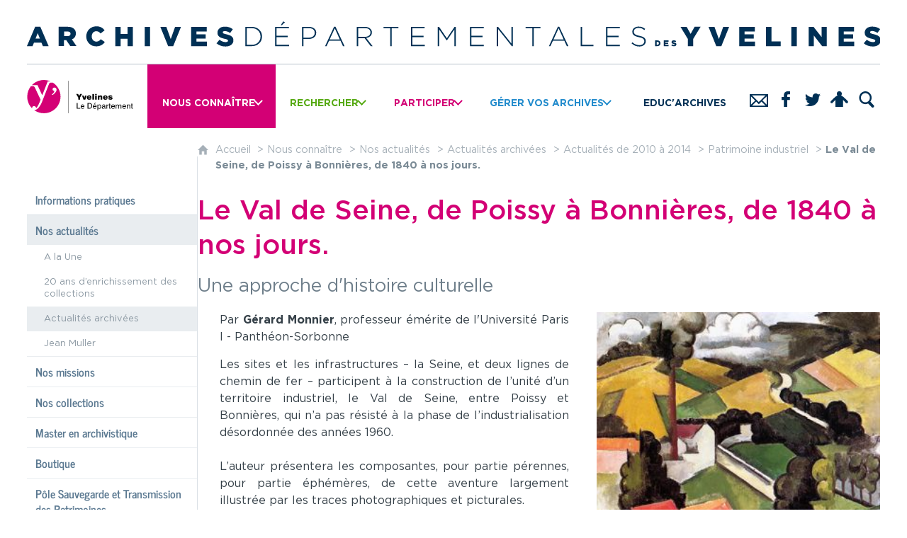

--- FILE ---
content_type: text/html; charset=UTF-8
request_url: https://archives.yvelines.fr/nous-connaitre/nos-actualites/actualites-archivees/actualites-2013/patrimoine-industriel/le-val-de-seine-de-poissy-a-bonnieres-de-1840-a-nos-jours
body_size: 18134
content:

<!DOCTYPE html>
<html lang="fr">

    <head>

        <meta charset="UTF-8">

                        <meta http-equiv="x-ua-compatible" content="ie=edge">
            <meta name="viewport" content="width=device-width, initial-scale=1">
                                        <meta name="robots" content="index, follow">
                    
            <meta name="description" content="Une approche d&#039;histoire culturelle">
    
        <title>Le Val de Seine, de Poissy à Bonnières, de 1840 à nos jours.</title>

        <script type="text/javascript">window.gdprAppliesGlobally=true;(function(){function a(e){if(!window.frames[e]){if(document.body&&document.body.firstChild){var t=document.body;var n=document.createElement("iframe");n.style.display="none";n.name=e;n.title=e;t.insertBefore(n,t.firstChild)}
else{setTimeout(function(){a(e)},5)}}}function e(n,r,o,c,s){function e(e,t,n,a){if(typeof n!=="function"){return}if(!window[r]){window[r]=[]}var i=false;if(s){i=s(e,t,n)}if(!i){window[r].push({command:e,parameter:t,callback:n,version:a})}}e.stub=true;function t(a){if(!window[n]||window[n].stub!==true){return}if(!a.data){return}
var i=typeof a.data==="string";var e;try{e=i?JSON.parse(a.data):a.data}catch(t){return}if(e[o]){var r=e[o];window[n](r.command,r.parameter,function(e,t){var n={};n[c]={returnValue:e,success:t,callId:r.callId};a.source.postMessage(i?JSON.stringify(n):n,"*")},r.version)}}
if(typeof window[n]!=="function"){window[n]=e;if(window.addEventListener){window.addEventListener("message",t,false)}else{window.attachEvent("onmessage",t)}}}e("__tcfapi","__tcfapiBuffer","__tcfapiCall","__tcfapiReturn");a("__tcfapiLocator");(function(e){
  var t=document.createElement("script");t.id="spcloader";t.type="text/javascript";t.async=true;t.src="https://sdk.privacy-center.org/"+e+"/loader.js?target="+document.location.hostname;t.charset="utf-8";var n=document.getElementsByTagName("script")[0];n.parentNode.insertBefore(t,n)})("96c61d37-dce2-4709-a8b9-666f34131582")})();</script>
<script>
(function() {
    var VENDORS = {
        youtube: {
            purpose: "videos-zPhxQjRz",
            id: "c:youtubev-nhrXP2JJ",
        },
        google: {
            purpose: "mesuresd-72qmdcRq",
            id: "google",
        },
        vimeo: {
            purpose: "videos-zPhxQjRz",
            id: "c:vimeocd7-UbrhEKDx",
        },
        facebook: {
            purpose: "reseauxso-jbaZgbmP",
            id: "c:facebookc-CqRkFdiY",
        },
        twitter: {
            purpose: "reseauxso-jbaZgbmP",
            id: "c:twittercd-4rH2eKqE",
        }
    };
    function getVendorFromString(vendorOrUrl) {
        vendorOrUrl = vendorOrUrl.toLowerCase();
        if (typeof VENDORS[vendorOrUrl] !== "undefined") {
            return VENDORS[vendorOrUrl];
        }
        if(/youtube/.test(vendorOrUrl)) {
            return VENDORS.youtube;
        }
        if(/vimeo/.test(vendorOrUrl)) {
            return VENDORS.vimeo;
        }
        if(/twitter/.test(vendorOrUrl)) {
            return VENDORS.twitter;
        }
        if(/facebook/.test(vendorOrUrl)) {
            return VENDORS.facebook;
        }
        return null;
    }
    function AD78ConsentManager() {
        this.listeners = [];
        this.didomi = null;
    }
    AD78ConsentManager.prototype.setDidomiObject = function(didomi) {
        this.didomi = didomi;
        var self = this;
        for(var vendorKey in VENDORS) {
            if (VENDORS.hasOwnProperty(vendorKey)) {
                var vendor = VENDORS[vendorKey];
                self.didomi.getObservableOnUserConsentStatusForVendor(vendor.id).subscribe(function(consent) {
                    self.callListeners();
                });
            }
        }
    };
    AD78ConsentManager.prototype.subscribe = function(listener) {
        var self = this;
        var index = self.listeners.length;
        self.listeners.push(listener);
        return function () {
            self.listeners[index] = null;
        };
    };
    AD78ConsentManager.prototype.thirdPartyConsentReader = function() {
        var self = this;
        return function (vendorUrl, purpose) {
            if (!self.didomi) {
                console.log("didomi n'est pas encore disponible");
                return false;
            }
            if (!self.didomi.isConsentRequired()) {
                return true;
            }
            var vendor = getVendorFromString(vendorUrl);
            if (!vendor && !purpose) {
                return false;
            }
            var userConsent = undefined;
            if (vendor) {
                userContent = self.didomi.getUserConsentStatus(vendor.purpose, vendor.id);
            }
            if (typeof userContent === "undefined" && purpose) {
                if (purpose === "audio" || purpose === "video") {
                    purpose = "videos-zPhxQjRz";
                }
                userContent = self.didomi.getUserConsentStatusForPurpose(purpose);
            }
            return !!userContent;
        };
    };
    AD78ConsentManager.prototype.reader = function() {
        var self = this;
        return function () {
            if (!self.didomi) {
                console.log("didomi n'est pas encore disponible");
                return false;
            }
            // La "vraie" vérification est faite dans thirdPartyConsentReader
            return true;
        };
    };
    AD78ConsentManager.prototype.writer = function() {
        return function() {
            // NO-OP
        };
    };
    AD78ConsentManager.prototype.callListeners = function() {
        this.listeners.forEach(function(listener) {
            if (typeof listener === "function") {
                listener();
            }
        });
    };
    function AD78ConsentUIManager() {
        this.hideDefaultUI = true;
        this.visible = true;
        this.listeners = [];
        this.didomi = null;
    }
    AD78ConsentUIManager.prototype.setDidomiObject = function(didomi) {
        this.didomi = didomi;
    };
    AD78ConsentUIManager.prototype.subscribe = function(listener) {
        var self = this;
        var index = self.listeners.length;
        self.listeners.push(listener);
        return function () {
            self.listeners[index] = null;
        };
    };
    AD78ConsentUIManager.prototype.toggle = function(visibility) {
        this.visible = visibility;
        this.didomi.preferences.show("vendors");
        this.listeners.forEach(function(listener) {
            if (typeof listener === "function") {
                listener(visibility);
            }
        });
    };
    window.__arkoSpecifConsentUIManager = new AD78ConsentUIManager();
    window.__arkoSpecifConsentManager = new AD78ConsentManager();
    window.didomiOnReady = window.didomiOnReady || [];
    window.didomiOnReady.push(function (Didomi) {
        window.__arkoSpecifConsentManager.setDidomiObject(Didomi);
        window.__arkoSpecifConsentUIManager.setDidomiObject(Didomi);
    });
})();
</script>
                                <link rel="preload" href="/jscript/vendor/fosjsrouting-router.js?cb889" as="script">
            <link rel="preload" href="/js/routing?callback=fos.Router.setData" as="script">
            <link rel="preload" href="/_jstranslations?cb889" as="script">
            <link rel="modulepreload" href="/jscript/dist/js-front/es/main.js?cb889" as="script">
            <link rel="preload" href="/jscript/vendor/jquery-3.7.1.min.js?cb889" as="script">
                                            <link href=https://archives.yvelines.fr/nous-connaitre/nos-actualites/actualites-archivees/actualites-2013/patrimoine-industriel/le-val-de-seine-de-poissy-a-bonnieres-de-1840-a-nos-jours rel="canonical">
                                                            <link rel="preload" href="/jscript/vendor/jquery.lazy.min.js?cb889" as="script">
                                    <link rel="preload" href="/jscript/vendor/jquery.blueimp-gallery.min.js?cb889" as="script">
                            
                                                                                    <link rel="preload" href="/instance/ad78/commun/styles/fonts/gotham_300.woff2" as="font" fontType="font/woff2" crossorigin>
                                                                                <link rel="preload" href="/instance/ad78/commun/styles/fonts/gotham_300_italic.woff2" as="font" fontType="font/woff2" crossorigin>
                                                                                <link rel="preload" href="/instance/ad78/commun/styles/fonts/gotham.woff2" as="font" fontType="font/woff2" crossorigin>
                                                                                <link rel="preload" href="/instance/ad78/commun/styles/fonts/gotham_italic.woff2" as="font" fontType="font/woff2" crossorigin>
                                                                                <link rel="preload" href="/instance/ad78/commun/styles/fonts/gotham_500.woff2" as="font" fontType="font/woff2" crossorigin>
                                                                                <link rel="preload" href="/instance/ad78/commun/styles/fonts/gotham_bold.woff2" as="font" fontType="font/woff2" crossorigin>
                                                                                <link rel="preload" href="/instance/ad78/commun/styles/fonts/gotham_bold_italic.woff2" as="font" fontType="font/woff2" crossorigin>
                                                                                <link rel="preload" href="/instance/ad78/commun/styles/fonts/news_cycle_700.woff2" as="font" fontType="font/woff2" crossorigin>
                                                            
        
                                                                    <link rel="prefetch" href="/jscript/vendor/slick.min.js?cb889">
                                    <link rel="prefetch" href="/styles/vendor/slick/css/slick.css?cb889">
                                    <link rel="prefetch" href="/jscript/dist/arko-jquery.min.js?cb889">
                                    <link rel="prefetch" href="/jscript/dist/images-bandeau.min.js?cb889">
                                    <link rel="prefetch" href="/jscript/vendor/juxtapose.min.js?cb889">
                                    <link rel="prefetch" href="/styles/vendor/juxtapose/css/juxtapose.css?cb889">
                            
                                                    
        
        
                
        <link rel="icon" href="/instance/ad78/archives/images/icones/favicon.png?cb889">
                                                            <link rel="stylesheet" href="/instance/ad78/archives/styles/styles_ad78.css?cb889">
                            
                                        <link rel="stylesheet" href="/styles/vendor/blueimp/css/blueimp-gallery.min.css?cb889">
              
            
                    <script>
                window.__arkoServerInfo = {
                    env: "front",
                    lang: "fr",
                    locale: "fr",
                                        idMultisite: 1,
                                        serverDateTime: "2026-01-22 23:13:41",
                    mapboxAccessToken: "pk.eyJ1IjoiYXJrb3RoZXF1ZSIsImEiOiJjaWtma3Z2NGwwMDF3dzBrb3RkNTBiNDh2In0.Z868YrHutkqDH-LIe2KWnQ",
                                        mapboxStyles: "mapbox://styles/arkotheque/cla0vnobm003914s0ruld8p8w",
                    moduleInternauteActif: true,
                    champsSupSignalementVisionneuse: false,
                    visioImageLoaderLimit: "1",
                    captchaVisionneuse: true
                                    };
                                window.__DISABLE_QUICKLINKS__ = true;
                            </script>

                        
<script type="module">
window.manuallyLoadNoModules = function() {
  const noms = Array.prototype.slice.call(document.getElementsByTagName('script'), 0).filter((x) => x.hasAttribute('nomodule') && !x.hasAttribute("arkoInitialized"));
    noms.map( nom => {
      nom.setAttribute("arkoInitialized", "true");
  });
  function nextLoad (nom, s) {
      if (!(nom = noms.shift())) return;
      s = document.createElement('script');
      if (nom.src)
          s.src = nom.src, s.addEventListener('load', nextLoad), s.addEventListener('error', nextLoad);
      else
          s.innerHTML = nom.innerHTML;
      document.head.appendChild(s);
      if (!nom.src) nextLoad();
  }
  nextLoad();
};
</script>
<script nomodule src="/jscript/vendor/es6-shim.min.js?cb889"></script>
<script nomodule src="/jscript/vendor/system-production.js?cb889"></script>
<script>
    if (typeof Promise.withResolvers === 'undefined') {
        Promise.withResolvers = function () {
            let resolve, reject;
            const promise = new Promise((res, rej) => {
                resolve = res;
                reject = rej;
            });
            return { promise, resolve, reject };
        };
    }
</script>
                        <script>
window.arkoAsset = (function() {
        var root = "/";
    var cacheBuster = "cb889";
    return {
        loadLink: function(rel, path) {
            var fullAssetPath;
            if (path.indexOf("http") === 0) {
                fullAssetPath = path;
            } else {
                // enlever un leading /
                var cleanPath = path.replace(/^\//, "");
                fullAssetPath = root + cleanPath + "?" + cacheBuster;
            }
            // verifier si le link existe déjà dans document
            var existingLink = document.querySelector("link[rel='" + rel + "'][href='" + fullAssetPath + "']");
            if (existingLink) {
                return false;
            }
            var link = document.createElement("link");
            link.rel = rel;
            link.href = fullAssetPath;
            document.head.appendChild(link);
            return true;
        }
    };
})();
</script>
                        <script>
    window.__TRACKING_CONSENT_COOKIE_NAME__ = "arkoAnalytics_consent";

    window.arkoAnalytics || (window.arkoAnalytics = []);
    window.arkoAnalytics.methods = ['page', 'pageView', 'event'];
    window.arkoAnalytics.factory = function(method) {
        return function() {
            if (typeof window.arkoAnalytics_specif === "function") {
                window.arkoAnalytics_specif(
                    method,
                    Array.prototype.slice.call(arguments)
                );
            }
            var args = Array.prototype.slice.call(arguments);
            args.unshift(method);
            window.arkoAnalytics.push(args);
            return window.arkoAnalytics;
        };
    };
    for (var i = 0; i < window.arkoAnalytics.methods.length; i++) {
        var method = window.arkoAnalytics.methods[i];
        window.arkoAnalytics[method] = window.arkoAnalytics.factory(method);
    }
</script>

                        
<script>
    window.statsfichemoteur = true;
</script>

            <script>
        if (window.arkoAnalytics) {
            window.arkoAnalytics.page({
                            });
            window.arkoAnalytics.pageView();
        }
    </script>
    <script>
    if (window.arkoAnalytics) {
        document.addEventListener("DOMContentLoaded", function() {
            $('body').on('click', '.download, .section, .lien_externe, .mailto', function(ev) {
                //Fichiers
                if($(this).hasClass('download')){
                    var intitule = $(this).attr("data-intitule");
                    window.arkoAnalytics.event({ eventCategory: "fichier", eventAction: "download", eventLabel: intitule })
                //Table des matières
                }else if($(this).hasClass('section')){
                    var intitule = $(this).attr("data-intitule");
                    window.arkoAnalytics.event({ eventCategory: "table_matiere", eventAction: "click", eventLabel: intitule })
                //Lien externe
                }else if($(this).hasClass('lien_externe')){
                    var href = $(this).attr("href");
                    window.arkoAnalytics.event({ eventCategory: "lien_externe", eventAction: "click", eventLabel: href })
                //Mail
                }else if($(this).hasClass('mailto')){
                    var intitule = $(this).attr("data-intitule");
                    window.arkoAnalytics.event({ eventCategory: "mailto", eventAction: "click", eventLabel: intitule })
                }
            });
            $('.expo-virtuelle').on('page.expoVirtuelle', function(ev){
                 //On gère analytics ici pour avoir l'index avant rechargement de la nav
                if (window.arkoAnalytics) {
                    window.arkoAnalytics.event({
                        eventCategory: "expo_virtuelle",
                        eventAction: "diapo",
                        eventLabel: "Le Val de Seine, de Poissy à Bonnières, de 1840 à nos jours.",
                        eventValue: ev.index,
                    });
                }
            });
        });
    }
</script>
            
                    <meta name="twitter:card" content="summary_large_image">
        
                    <meta name="twitter:site" content="@Patrimoine78">
        
        <meta property="og:url"         content="https://archives.yvelines.fr/nous-connaitre/nos-actualites/actualites-archivees/actualites-2013/patrimoine-industriel/le-val-de-seine-de-poissy-a-bonnieres-de-1840-a-nos-jours">
        <meta property="og:type"        content="article">
        <meta property="og:title"       content="Le Val de Seine, de Poissy à Bonnières, de 1840 à nos jours.">
        <meta property="og:description" content="Une approche d&#039;histoire culturelle">

                    <meta property="og:image"   content="https://archives.yvelines.fr/image/893362/1436137?size=!800,800&amp;region=full&amp;format=jpg&amp;crop=centre&amp;realWidth=300&amp;realHeight=242">
                
                
    
    </head>

    <body class=" modele_nous_connaitre mode-restitution-normal ">

                                <div id="body-class-preview-helper" style="display:none;" data-classes="modele_nous_connaitre mode-restitution-normal"></div>
        


        <ul id="evitement">
            <li><a href="#central">
                Aller au contenu
            </a></li>
            <li><a href="#nav_principal">
                Aller au menu
            </a></li>
        </ul>

        <div id="body_interieur">
        <!--[if lte IE 9]>
            <p class="browserupgrade">Votre navigateur est <strong>périmé</strong>. Merci de le <a href="https://browsehappy.com/">mettre à jour</a>.</p>
        <![endif]-->

                                                <header><a href="/" class="titre_header"><span>Archives départementales des Yvelines</span></a>
<hr/>
<div class="logo_dept">
    <a href="https://www.yvelines.fr" target="_blank" rel="noopener" aria-label="Yvelines, le département (nouvelle fenêtre)"><span>Yvelines, le département</span></a>
</div></header>
                            
             

        <div class="tetiere">
        <div class="tetiere_interieure">
            <nav aria-label="Menu principal" class="nav_principal" id="nav_principal" aria-expanded="true">
                <input class="case_burger" type="checkbox" aria-label="Ouvrir le menu">
                    <svg version="1.1" x="0px" y="0px" width="25px" height="25px" viewBox="0 0 239.25 236.99998" class="burger_icon" aria-label="Ouvrir le menu" role="img">
        <path d="M21.75,0C9.71953,0,0,9.71953,0,21.75s9.71953,21.75,21.75,21.75h195.75c12.03048,0,21.75-9.71953,21.75-21.75S229.53048,0,217.5,0H21.75Z"/>
        <path d="M21.75,96.74999c-12.03047,0-21.75,9.71952-21.75,21.75s9.71953,21.75,21.75,21.75h195.75c12.03048,0,21.75-9.71952,21.75-21.75s-9.71952-21.75-21.75-21.75H21.75Z"/>
        <path d="M21.75,193.49998c-12.03047,0-21.75,9.71952-21.75,21.75s9.71953,21.75,21.75,21.75h195.75c12.03048,0,21.75-9.71952,21.75-21.75s-9.71952-21.75-21.75-21.75H21.75Z"/>
    </svg>

                   <svg width="25" height="25" viewBox="0 0 170.60202 170.60202" class="burger_icon_fermer" aria-label="Fermer" role="img">
        <path d="M6.26755,6.26755c8.35674-8.35674,21.86978-8.35674,30.13761,0l48.89584,48.89584L134.19683,6.26755c8.35674-8.35674,21.86978-8.35674,30.13761,0,8.26786,8.35674,8.35676,21.86978,0,30.13761l-48.89584,48.89584,48.89584,48.89584c8.35676,8.35674,8.35676,21.86978,0,30.13761-8.35674,8.26786-21.86975,8.35676-30.13761,0l-48.89584-48.89584-48.89584,48.89584c-8.35674,8.35676-21.86977,8.35676-30.13761,0-8.26784-8.35674-8.35674-21.86975,0-30.13761l48.89584-48.89584L6.26755,36.40516C-2.08918,28.04843-2.08918,14.5354,6.26755,6.26755Z"/>
    </svg>

                <ul class="nav_principal_ul">
                                                <li data-menu-racine="1-0" class="nav_racine_niv_1 menu_racine_896868">
                                    <a href="/" class="" aria-label="Accueil">
                                               <svg version="1.1" x="0px" y="0px" width="15px" height="15px" viewBox="0 0 785.2 723.2" aria-label="Accueil" role="img">
        <path d="M785.2,391.6L391.6,0L0,391.6h114.4v331.5h186.1V484.7h184.2v238.5h186.1V391.6H785.2z"/>
    </svg>

                        <span class="sr-only">Accueil</span>
                                        </a>
                                                                        <button class="btn_deplier_menu btn_menu_ferme" aria-label="Ouvrir le sous-menu" aria-expanded="false" aria-controls="nav_principal_sous_menu_896868">
                        <span>Accueil</span>
                    </button>
                                        <ul class="nav_principal_sous_menu" id="nav_principal_sous_menu_896868">
                                                    <li data-menu-racine="2-0" class="nav_racine_niv_2 menu_racine_915376">
                                    <a href="/accueil/venir-en-salle-de-lecture" class="" aria-label="Venir en salle de lecture">
                                            <span>Venir en salle de lecture</span>
                                        </a>
                                            </li>
                                <li data-menu-racine="2-1" class="nav_racine_niv_2 menu_racine_915380">
                                    <a href="/accueil/consulter-en-ligne" class="" aria-label="Consulter en ligne">
                                            <span>Consulter en ligne</span>
                                        </a>
                                            </li>
                                <li data-menu-racine="2-2" class="nav_racine_niv_2 menu_racine_915484">
                                    <a href="/accueil/archiver" class="" aria-label="Gérer vos Archives">
                                            <span>Gérer vos Archives</span>
                                        </a>
                                            </li>
                                <li data-menu-racine="2-3" class="nav_racine_niv_2 menu_racine_915496">
                                    <a href="/accueil/educarchives" class="" aria-label="Éduc&#039;Archives">
                                            <span>Éduc&#039;Archives</span>
                                        </a>
                                            </li>
            
                    </ul>
                            </li>
                                <li data-menu-racine="1-1" class="nav_racine_niv_1 menu_racine_892262">
                                    <a href="/nous-connaitre" class="active" aria-label="Nous connaître">
                                            <span>Nous connaître</span>
                                        </a>
                                                                        <button class="btn_deplier_menu btn_menu_ferme" aria-label="Ouvrir le sous-menu" aria-expanded="false" aria-controls="nav_principal_sous_menu_892262">
                        <span>Nous connaître</span>
                    </button>
                                        <ul class="nav_principal_sous_menu" id="nav_principal_sous_menu_892262">
                                                    <li data-menu-racine="2-0" class="nav_racine_niv_2 menu_racine_892272">
                                    <a href="/nous-connaitre/informations-pratiques" class="" aria-label="Informations pratiques">
                                            <span>Informations pratiques</span>
                                        </a>
                                                                        <ul class="nav_principal_sous_menu" id="nav_principal_sous_menu_892272">
                                                    <li data-menu-racine="3-0" class="nav_racine_niv_3 menu_racine_892277">
                                    <a href="/nous-connaitre/informations-pratiques/plan-dacces" class="" aria-label="Plan d&#039;accès">
                                            <span>Plan d&#039;accès</span>
                                        </a>
                                            </li>
                                <li data-menu-racine="3-1" class="nav_racine_niv_3 menu_racine_892281">
                                    <a href="/nous-connaitre/informations-pratiques/espaces-de-consultation" class="" aria-label="Espaces de consultation">
                                            <span>Espaces de consultation</span>
                                        </a>
                                            </li>
                                <li data-menu-racine="3-2" class="nav_racine_niv_3 menu_racine_892283">
                                    <a href="/nous-connaitre/informations-pratiques/nous-contacter" class="" aria-label="Nous contacter">
                                            <span>Nous contacter</span>
                                        </a>
                                            </li>
                                <li data-menu-racine="3-3" class="nav_racine_niv_3 menu_racine_892291">
                                    <a href="/nous-connaitre/informations-pratiques/contacter-lassistance-technique" class="" aria-label="Contacter l&#039;assistance technique">
                                            <span>Contacter l&#039;assistance technique</span>
                                        </a>
                                            </li>
            
                    </ul>
                            </li>
                                <li data-menu-racine="2-1" class="nav_racine_niv_2 menu_racine_892304">
                                    <a href="/nous-connaitre/nos-actualites" class="active" aria-label="Nos actualités">
                                            <span>Nos actualités</span>
                                        </a>
                                                                        <ul class="nav_principal_sous_menu" id="nav_principal_sous_menu_892304">
                                                    <li data-menu-racine="3-0" class="nav_racine_niv_3 menu_racine_892308">
                                    <a href="/nous-connaitre/nos-actualites/zoom-sur" class="" aria-label="A la Une">
                                            <span>A la Une</span>
                                        </a>
                                            </li>
                                <li data-menu-racine="3-1" class="nav_racine_niv_3 menu_racine_1790929">
                                    <a href="/nous-connaitre/nos-actualites/20-ans-denrichissement-des-collections" class="" aria-label="20 ans d’enrichissement des collections">
                                            <span>20 ans d’enrichissement des collections</span>
                                        </a>
                                            </li>
                                <li data-menu-racine="3-2" class="nav_racine_niv_3 menu_racine_892395">
                                    <a href="/nous-connaitre/nos-actualites/actualites-archivees" class="active" aria-label="Actualités archivées">
                                            <span>Actualités archivées</span>
                                        </a>
                                            </li>
                                <li data-menu-racine="3-3" class="nav_racine_niv_3 menu_racine_1848916">
                                    <a href="/jean-muller" class="" aria-label="Jean Muller">
                                            <span>Jean Muller</span>
                                        </a>
                                            </li>
            
                    </ul>
                            </li>
                                <li data-menu-racine="2-2" class="nav_racine_niv_2 menu_racine_893560">
                                    <a href="/nous-connaitre/nos-missions" class="" aria-label="Nos missions">
                                            <span>Nos missions</span>
                                        </a>
                                            </li>
                                <li data-menu-racine="2-3" class="nav_racine_niv_2 menu_racine_893563">
                                    <a href="/nous-connaitre/nos-collections" class="" aria-label="Nos collections">
                                            <span>Nos collections</span>
                                        </a>
                                            </li>
                                <li data-menu-racine="2-4" class="nav_racine_niv_2 menu_racine_893625">
                                    <a href="/nous-connaitre/master-en-archivistique" class="" aria-label="Master en archivistique">
                                            <span>Master en archivistique</span>
                                        </a>
                                            </li>
                                <li data-menu-racine="2-5" class="nav_racine_niv_2 menu_racine_926418">
                                    <a href="/ouvrages-en-vente-aux-archives-departementales" class="" aria-label="Boutique">
                                            <span>Boutique</span>
                                        </a>
                                            </li>
                                <li data-menu-racine="2-6" class="nav_racine_niv_2 menu_racine_1527891">
                                    <a href="/nous-connaitre/pole-sauvegarde-et-transmission-des-patrimoines" class="" aria-label="Pôle Sauvegarde et Transmission des Patrimoines">
                                            <span>Pôle Sauvegarde et Transmission des Patrimoines</span>
                                        </a>
                                                                        <ul class="nav_principal_sous_menu" id="nav_principal_sous_menu_1527891">
                                                    <li data-menu-racine="3-0" class="nav_racine_niv_3 menu_racine_1527893">
                                    <a href="/nous-connaitre/pole-sauvegarde-et-transmission-des-patrimoines/qui-sommes-nous-" class="" aria-label="Qui sommes-nous ?">
                                            <span>Qui sommes-nous ?</span>
                                        </a>
                                            </li>
                                <li data-menu-racine="3-1" class="nav_racine_niv_3 menu_racine_1527894">
                                    <a href="/nous-connaitre/pole-sauvegarde-et-transmission-des-patrimoines/nos-missions" class="" aria-label="Nos missions">
                                            <span>Nos missions</span>
                                        </a>
                                            </li>
                                <li data-menu-racine="3-2" class="nav_racine_niv_3 menu_racine_1527895">
                                    <a href="/nous-connaitre/pole-sauvegarde-et-transmission-des-patrimoines/les-aides-departementales-en-faveur-du-patrimoine-yvelinois" class="" aria-label="Les aides départementales en faveur du patrimoine yvelinois">
                                            <span>Les aides départementales en faveur du patrimoine yvelinois</span>
                                        </a>
                                            </li>
                                <li data-menu-racine="3-3" class="nav_racine_niv_3 menu_racine_1527897">
                                    <a href="/nous-connaitre/pole-sauvegarde-et-transmission-des-patrimoines/la-conservation-dun-patrimoine-riche-et-diversifie" class="" aria-label="La conservation d&#039;un patrimoine riche et diversifié">
                                            <span>La conservation d&#039;un patrimoine riche et diversifié</span>
                                        </a>
                                            </li>
                                <li data-menu-racine="3-4" class="nav_racine_niv_3 menu_racine_1527898">
                                    <a href="/nous-connaitre/pole-sauvegarde-et-transmission-des-patrimoines/nos-actualites" class="" aria-label="Nos actualités">
                                            <span>Nos actualités</span>
                                        </a>
                                            </li>
                                <li data-menu-racine="3-5" class="nav_racine_niv_3 menu_racine_1670460">
                                    <a href="/nous-connaitre/pole-sauvegarde-et-transmission-des-patrimoines/mediation" class="" aria-label="Médiation ">
                                            <span>Médiation </span>
                                        </a>
                                            </li>
            
                    </ul>
                            </li>
            
                    </ul>
                            </li>
                                <li data-menu-racine="1-2" class="nav_racine_niv_1 menu_racine_894587">
                                    <a href="/rechercher" class="" aria-label="Rechercher">
                                            <span>Rechercher</span>
                                        </a>
                                                                        <button class="btn_deplier_menu btn_menu_ferme" aria-label="Ouvrir le sous-menu" aria-expanded="false" aria-controls="nav_principal_sous_menu_894587">
                        <span>Rechercher</span>
                    </button>
                                        <ul class="nav_principal_sous_menu" id="nav_principal_sous_menu_894587">
                                                    <li data-menu-racine="2-0" class="nav_racine_niv_2 menu_racine_894590">
                                    <a href="/rechercher/archives-en-ligne" class="" aria-label="Archives numérisées">
                                            <span>Archives numérisées</span>
                                        </a>
                                                                        <ul class="nav_principal_sous_menu" id="nav_principal_sous_menu_894590">
                                                    <li data-menu-racine="3-0" class="nav_racine_niv_3 menu_racine_927963">
                                    <a href="/rechercher/archives-en-ligne/recherche-transversale" class="" aria-label="Recherche transversale">
                                            <span>Recherche transversale</span>
                                        </a>
                                            </li>
                                <li data-menu-racine="3-1" class="nav_racine_niv_3 menu_racine_894603">
                                    <a href="/rechercher/archives-en-ligne/registres-paroissiaux-et-detat-civil" class="" aria-label="Registres paroissiaux et d&#039;état civil">
                                            <span>Registres paroissiaux et d&#039;état civil</span>
                                        </a>
                                            </li>
                                <li data-menu-racine="3-2" class="nav_racine_niv_3 menu_racine_894625">
                                    <a href="/rechercher/archives-en-ligne/recensements-de-population" class="" aria-label="Recensements de population">
                                            <span>Recensements de population</span>
                                        </a>
                                            </li>
                                <li data-menu-racine="3-3" class="nav_racine_niv_3 menu_racine_894636">
                                    <a href="/rechercher/archives-en-ligne/registres-dincorporation-militaire" class="" aria-label="Registres d&#039;incorporation militaire">
                                            <span>Registres d&#039;incorporation militaire</span>
                                        </a>
                                            </li>
                                <li data-menu-racine="3-4" class="nav_racine_niv_3 menu_racine_894664">
                                    <a href="/rechercher/archives-en-ligne/cadastre-napoleonien" class="" aria-label="Cadastre avant 1805, napoléonien et rénové ">
                                            <span>Cadastre avant 1805, napoléonien et rénové </span>
                                        </a>
                                            </li>
                                <li data-menu-racine="3-5" class="nav_racine_niv_3 menu_racine_1281616">
                                    <a href="/rechercher/archives-en-ligne/terriers-seigneuriaux" class="" aria-label="Terriers seigneuriaux">
                                            <span>Terriers seigneuriaux</span>
                                        </a>
                                            </li>
                                <li data-menu-racine="3-6" class="nav_racine_niv_3 menu_racine_992027">
                                    <a href="/rechercher/archives-en-ligne/hypotheques" class="" aria-label="Hypothèques">
                                            <span>Hypothèques</span>
                                        </a>
                                            </li>
                                <li data-menu-racine="3-7" class="nav_racine_niv_3 menu_racine_894702">
                                    <a href="/rechercher/archives-en-ligne/archives-notariales" class="" aria-label="Archives notariales">
                                            <span>Archives notariales</span>
                                        </a>
                                            </li>
                                <li data-menu-racine="3-8" class="nav_racine_niv_3 menu_racine_927247">
                                    <a href="/rechercher/archives-en-ligne/controle-des-actes" class="" aria-label="Contrôle des actes">
                                            <span>Contrôle des actes</span>
                                        </a>
                                            </li>
                                <li data-menu-racine="3-9" class="nav_racine_niv_3 menu_racine_894720">
                                    <a href="/rechercher/archives-en-ligne/enregistrement-des-actes-declarations-de-successions-et-droits-celes" class="" aria-label="Enregistrement des actes, déclarations de successions et droits celés">
                                            <span>Enregistrement des actes, déclarations de successions et droits celés</span>
                                        </a>
                                            </li>
                                <li data-menu-racine="3-10" class="nav_racine_niv_3 menu_racine_894751">
                                    <a href="/rechercher/archives-en-ligne/deliberations-et-decisions-communales" class="" aria-label="Délibérations et décisions communales">
                                            <span>Délibérations et décisions communales</span>
                                        </a>
                                            </li>
                                <li data-menu-racine="3-11" class="nav_racine_niv_3 menu_racine_894770">
                                    <a href="/rechercher/archives-en-ligne/documents-iconographiques-cartes-et-plans-1" class="" aria-label="Documents iconographiques, cartes et plans">
                                            <span>Documents iconographiques, cartes et plans</span>
                                        </a>
                                            </li>
                                <li data-menu-racine="3-12" class="nav_racine_niv_3 menu_racine_894889">
                                    <a href="/rechercher/archives-en-ligne/archives-de-la-grande-guerre" class="" aria-label="Archives de la Grande Guerre">
                                            <span>Archives de la Grande Guerre</span>
                                        </a>
                                            </li>
                                <li data-menu-racine="3-13" class="nav_racine_niv_3 menu_racine_1670545">
                                    <a href="/rechercher/archives-en-ligne/affaires-criminelles-et-policieres-de-seine-et-oise" class="" aria-label="Affaires criminelles et policières de Seine-et-Oise">
                                            <span>Affaires criminelles et policières de Seine-et-Oise</span>
                                        </a>
                                            </li>
                                <li data-menu-racine="3-14" class="nav_racine_niv_3 menu_racine_1861500">
                                    <a href="/rechercher/archives-en-ligne/registres-decrou" class="" aria-label="Registres d&#039;écrou">
                                            <span>Registres d&#039;écrou</span>
                                        </a>
                                            </li>
                                <li data-menu-racine="3-15" class="nav_racine_niv_3 menu_racine_2448990">
                                    <a href="/rechercher/archives-en-ligne/immatriculation-automobile-en-seine-et-oise" class="" aria-label="Immatriculation automobile en Seine-et-Oise">
                                            <span>Immatriculation automobile en Seine-et-Oise</span>
                                        </a>
                                            </li>
                                <li data-menu-racine="3-16" class="nav_racine_niv_3 menu_racine_894965">
                                    <a href="/rechercher/archives-en-ligne/cahiers-de-doleances-de-1789" class="" aria-label="Cahiers de doléances de 1789">
                                            <span>Cahiers de doléances de 1789</span>
                                        </a>
                                            </li>
                                <li data-menu-racine="3-17" class="nav_racine_niv_3 menu_racine_894974">
                                    <a href="/rechercher/archives-en-ligne/monographies-communales" class="" aria-label="Monographies communales">
                                            <span>Monographies communales</span>
                                        </a>
                                            </li>
                                <li data-menu-racine="3-18" class="nav_racine_niv_3 menu_racine_894989">
                                    <a href="/rechercher/archives-en-ligne/correspondances-du-musee-departemental-maurice-denis" class="" aria-label="Archives patrimoniales du Musée départemental Maurice Denis">
                                            <span>Archives patrimoniales du Musée départemental Maurice Denis</span>
                                        </a>
                                            </li>
                                <li data-menu-racine="3-19" class="nav_racine_niv_3 menu_racine_1690562">
                                    <a href="/rechercher/archives-en-ligne/archives-patrimoniales-du-musee-de-la-datcha-tourgueniev" class="" aria-label="Archives patrimoniales du Musée européen Ivan Tourgueniev">
                                            <span>Archives patrimoniales du Musée européen Ivan Tourgueniev</span>
                                        </a>
                                            </li>
                                <li data-menu-racine="3-20" class="nav_racine_niv_3 menu_racine_895000">
                                    <a href="/rechercher/archives-en-ligne/presse-locale-ancienne" class="" aria-label="Presse locale ancienne">
                                            <span>Presse locale ancienne</span>
                                        </a>
                                            </li>
                                <li data-menu-racine="3-21" class="nav_racine_niv_3 menu_racine_895062">
                                    <a href="/rechercher/archives-en-ligne/publications-administratives" class="" aria-label="Actes et recueils officiels de l’Administration ">
                                            <span>Actes et recueils officiels de l’Administration </span>
                                        </a>
                                            </li>
                                <li data-menu-racine="3-22" class="nav_racine_niv_3 menu_racine_2322461">
                                    <a href="/rechercher/archives-en-ligne/fichier-des-residents-etrangers-de-la-prefecture-de-seine-et-oise" class="" aria-label="Fichier des résidents étrangers de la Préfecture de Seine-et-Oise">
                                            <span>Fichier des résidents étrangers de la Préfecture de Seine-et-Oise</span>
                                        </a>
                                            </li>
                                <li data-menu-racine="3-23" class="nav_racine_niv_3 menu_racine_895072">
                                    <a href="/rechercher/archives-en-ligne/les-demoiselles-de-saint-cyr" class="" aria-label="Les demoiselles de Saint-Cyr">
                                            <span>Les demoiselles de Saint-Cyr</span>
                                        </a>
                                            </li>
            
                    </ul>
                            </li>
                                <li data-menu-racine="2-1" class="nav_racine_niv_2 menu_racine_1308021">
                                    <a href="/rechercher/inventaires" class="" aria-label="Inventaires">
                                            <span>Inventaires</span>
                                        </a>
                                                                        <ul class="nav_principal_sous_menu" id="nav_principal_sous_menu_1308021">
                                                    <li data-menu-racine="3-0" class="nav_racine_niv_3 menu_racine_1308025">
                                    <a href="/rechercher/inventaires/rechercher-par-serie" class="" aria-label="Rechercher par série">
                                            <span>Rechercher par série</span>
                                        </a>
                                            </li>
                                <li data-menu-racine="3-1" class="nav_racine_niv_3 menu_racine_1308022">
                                    <a href="/rechercher/inventaires/rechercher-par-theme" class="" aria-label="Rechercher par thème">
                                            <span>Rechercher par thème</span>
                                        </a>
                                            </li>
                                <li data-menu-racine="3-2" class="nav_racine_niv_3 menu_racine_1634808">
                                    <a href="/rechercher/inventaires/foire-aux-questions" class="" aria-label="Foire aux questions">
                                            <span>Foire aux questions</span>
                                        </a>
                                            </li>
            
                    </ul>
                            </li>
                                <li data-menu-racine="2-2" class="nav_racine_niv_2 menu_racine_895723">
                                    <a href="/rechercher/aide-a-la-recherche" class="" aria-label="Aide à la recherche">
                                            <span>Aide à la recherche</span>
                                        </a>
                                                                        <ul class="nav_principal_sous_menu" id="nav_principal_sous_menu_895723">
                                                    <li data-menu-racine="3-0" class="nav_racine_niv_3 menu_racine_1840699">
                                    <a href="/rechercher/aide-a-la-recherche/histoire-de-la-seconde-guerre-mondiale" class="" aria-label="Histoire de la Seconde Guerre mondiale">
                                            <span>Histoire de la Seconde Guerre mondiale</span>
                                        </a>
                                            </li>
                                <li data-menu-racine="3-1" class="nav_racine_niv_3 menu_racine_1467416">
                                    <a href="/rechercher/aide-a-la-recherche/suivez-le-guide-" class="" aria-label="Suivez le guide !">
                                            <span>Suivez le guide !</span>
                                        </a>
                                            </li>
                                <li data-menu-racine="3-2" class="nav_racine_niv_3 menu_racine_1467466">
                                    <a href="/rechercher/aide-a-la-recherche/le-guide-de-navigation" class="" aria-label="Guide de navigation">
                                            <span>Guide de navigation</span>
                                        </a>
                                            </li>
                                <li data-menu-racine="3-3" class="nav_racine_niv_3 menu_racine_1467470">
                                    <a href="/rechercher/aide-a-la-recherche/tutoriel-hypotheques" class="" aria-label="Tutoriel hypothèques">
                                            <span>Tutoriel hypothèques</span>
                                        </a>
                                            </li>
                                <li data-menu-racine="3-4" class="nav_racine_niv_3 menu_racine_1467473">
                                    <a href="/rechercher/aide-a-la-recherche/tutoriel-cadastre" class="" aria-label="Tutoriel cadastre">
                                            <span>Tutoriel cadastre</span>
                                        </a>
                                            </li>
                                <li data-menu-racine="3-5" class="nav_racine_niv_3 menu_racine_1613736">
                                    <a href="/rechercher/aide-a-la-recherche/tutoriel-succession" class="" aria-label="Tutoriel succession">
                                            <span>Tutoriel succession</span>
                                        </a>
                                            </li>
                                <li data-menu-racine="3-6" class="nav_racine_niv_3 menu_racine_1678598">
                                    <a href="/rechercher/aide-a-la-recherche/comment-rechercher-dans-les-inventaires-" class="" aria-label="Comment effectuer des recherches dans les inventaires ?">
                                            <span>Comment effectuer des recherches dans les inventaires ?</span>
                                        </a>
                                            </li>
                                <li data-menu-racine="3-7" class="nav_racine_niv_3 menu_racine_895757">
                                    <a href="/rechercher/aide-a-la-recherche/histoire-de-ma-maison" class="" aria-label="Histoire de ma maison">
                                            <span>Histoire de ma maison</span>
                                        </a>
                                            </li>
                                <li data-menu-racine="3-8" class="nav_racine_niv_3 menu_racine_2686954">
                                    <a href="/rechercher/aide-a-la-recherche/histoire-de-ma-famille-copie" class="" aria-label="Histoire de ma famille">
                                            <span>Histoire de ma famille</span>
                                        </a>
                                            </li>
            
                    </ul>
                            </li>
                                <li data-menu-racine="2-3" class="nav_racine_niv_2 menu_racine_895851">
                                    <a href="/rechercher/bibliotheque-1" class="" aria-label="Bibliothèque">
                                            <span>Bibliothèque</span>
                                        </a>
                                            </li>
                                <li data-menu-racine="2-4" class="nav_racine_niv_2 menu_racine_895588">
                                    <a href="/rechercher/patrimoine-mobilier-en-ligne" class="" aria-label="Patrimoine mobilier en ligne">
                                            <span>Patrimoine mobilier en ligne</span>
                                        </a>
                                                                        <ul class="nav_principal_sous_menu" id="nav_principal_sous_menu_895588">
                                                    <li data-menu-racine="3-0" class="nav_racine_niv_3 menu_racine_895592">
                                    <a href="/rechercher/patrimoine-mobilier-en-ligne/effectuer-une-recherche" class="" aria-label="Effectuer une recherche">
                                            <span>Effectuer une recherche</span>
                                        </a>
                                            </li>
            
                    </ul>
                            </li>
                                <li data-menu-racine="2-5" class="nav_racine_niv_2 menu_racine_895860">
                                    <a href="/rechercher/expositions-virtuelles" class="" aria-label="Expositions virtuelles">
                                            <span>Expositions virtuelles</span>
                                        </a>
                                                                        <ul class="nav_principal_sous_menu" id="nav_principal_sous_menu_895860">
                                                    <li data-menu-racine="3-0" class="nav_racine_niv_3 menu_racine_895866">
                                    <a href="/rechercher/expositions-virtuelles/sur-les-traces-dandre-le-notre" class="" aria-label="Sur les traces d&#039;André Le Nôtre">
                                            <span>Sur les traces d&#039;André Le Nôtre</span>
                                        </a>
                                            </li>
                                <li data-menu-racine="3-1" class="nav_racine_niv_3 menu_racine_896019">
                                    <a href="/rechercher/expositions-virtuelles/la-belle-epoque-des-cartes-postales" class="" aria-label="La Belle Époque des cartes postales">
                                            <span>La Belle Époque des cartes postales</span>
                                        </a>
                                            </li>
                                <li data-menu-racine="3-2" class="nav_racine_niv_3 menu_racine_926469">
                                    <a href="/dans-le-retro" class="" aria-label="Dans le retro">
                                            <span>Dans le retro</span>
                                        </a>
                                            </li>
                                <li data-menu-racine="3-3" class="nav_racine_niv_3 menu_racine_896271">
                                    <a href="/rechercher/expositions-virtuelles/la-petite-reine-de-a-a-z" class="" aria-label="La Petite Reine de A à Z">
                                            <span>La Petite Reine de A à Z</span>
                                        </a>
                                            </li>
                                <li data-menu-racine="3-4" class="nav_racine_niv_3 menu_racine_896462">
                                    <a href="/rechercher/expositions-virtuelles/les-demoiselles-de-saint-cyr" class="" aria-label="Les Demoiselles de Saint-Cyr">
                                            <span>Les Demoiselles de Saint-Cyr</span>
                                        </a>
                                            </li>
                                <li data-menu-racine="3-5" class="nav_racine_niv_3 menu_racine_926494">
                                    <a href="/citoyens-historiens-portraits-de-contributeurs" class="" aria-label="Citoyens Historiens, portraits de contributeurs">
                                            <span>Citoyens Historiens, portraits de contributeurs</span>
                                        </a>
                                            </li>
                                <li data-menu-racine="3-6" class="nav_racine_niv_3 menu_racine_2312022">
                                    <a href="/rechercher/expositions-virtuelles/la-paix--sentiers-sonores/la-paix-sentiers-sonores" class="" aria-label="La paix, sentiers sonores">
                                            <span>La paix, sentiers sonores</span>
                                        </a>
                                            </li>
            
                    </ul>
                            </li>
            
                    </ul>
                            </li>
                                <li data-menu-racine="1-3" class="nav_racine_niv_1 menu_racine_896598">
                                    <a href="/participer" class="" aria-label="Participer">
                                            <span>Participer</span>
                                        </a>
                                                                        <button class="btn_deplier_menu btn_menu_ferme" aria-label="Ouvrir le sous-menu" aria-expanded="false" aria-controls="nav_principal_sous_menu_896598">
                        <span>Participer</span>
                    </button>
                                        <ul class="nav_principal_sous_menu" id="nav_principal_sous_menu_896598">
                                                    <li data-menu-racine="2-0" class="nav_racine_niv_2 menu_racine_893629">
                                    <a href="/nous-connaitre/activites-individuels-et-groupes" class="" aria-label="Activités pour individuels et groupes">
                                            <span>Activités pour individuels et groupes</span>
                                        </a>
                                                                        <ul class="nav_principal_sous_menu" id="nav_principal_sous_menu_893629">
                                                    <li data-menu-racine="3-0" class="nav_racine_niv_3 menu_racine_893632">
                                    <a href="/nous-connaitre/activites-individuels-et-groupes/visites-des-archives-departementales-des-yvelines" class="" aria-label="Visites des Archives départementales des Yvelines">
                                            <span>Visites des Archives départementales des Yvelines</span>
                                        </a>
                                            </li>
                                <li data-menu-racine="3-1" class="nav_racine_niv_3 menu_racine_893638">
                                    <a href="/nous-connaitre/activites-individuels-et-groupes/cours-de-paleographie" class="" aria-label="Cours de paléographie">
                                            <span>Cours de paléographie</span>
                                        </a>
                                            </li>
                                <li data-menu-racine="3-2" class="nav_racine_niv_3 menu_racine_893641">
                                    <a href="/nous-connaitre/activites-individuels-et-groupes/cours-dinitiation-a-la-genealogie" class="" aria-label="Cours d&#039;initiation à la généalogie">
                                            <span>Cours d&#039;initiation à la généalogie</span>
                                        </a>
                                            </li>
                                <li data-menu-racine="3-3" class="nav_racine_niv_3 menu_racine_893649">
                                    <a href="/nous-connaitre/activites-individuels-et-groupes/workshops-des-archives" class="" aria-label="Workshops des Archives">
                                            <span>Workshops des Archives</span>
                                        </a>
                                            </li>
                                <li data-menu-racine="3-4" class="nav_racine_niv_3 menu_racine_893654">
                                    <a href="/nous-connaitre/activites-individuels-et-groupes/etudiants" class="" aria-label="Etudiants">
                                            <span>Etudiants</span>
                                        </a>
                                            </li>
            
                    </ul>
                            </li>
                                <li data-menu-racine="2-1" class="nav_racine_niv_2 menu_racine_1668870">
                                    <a href="/participer/eva-les-tisseurs-du-temps" class="" aria-label="EVA Les Tisseurs du temps">
                                            <span>EVA Les Tisseurs du temps</span>
                                        </a>
                                            </li>
                                <li data-menu-racine="2-2" class="nav_racine_niv_2 menu_racine_896673">
                                    <a href="/participer/jeu-reseaux" class="" aria-label="Jeu Réseaux">
                                            <span>Jeu Réseaux</span>
                                        </a>
                                            </li>
                                <li data-menu-racine="2-3" class="nav_racine_niv_2 menu_racine_896651">
                                    <a href="/participer/le-lab-archives" class="" aria-label="Le Lab&#039;">
                                            <span>Le Lab&#039;</span>
                                        </a>
                                            </li>
                                <li data-menu-racine="2-4" class="nav_racine_niv_2 menu_racine_896660">
                                    <a href="/participer/cest-quoi-ce-chantier-" class="" aria-label="C&#039;est quoi ce chantier ?">
                                            <span>C&#039;est quoi ce chantier ?</span>
                                        </a>
                                            </li>
                                <li data-menu-racine="2-5" class="nav_racine_niv_2 menu_racine_896667">
                                    <a href="/participer/a-la-recherche-de-la-presse-perdue" class="" aria-label="A la recherche de la presse perdue">
                                            <span>A la recherche de la presse perdue</span>
                                        </a>
                                            </li>
                                <li data-menu-racine="2-6" class="nav_racine_niv_2 menu_racine_2604688">
                                    <a href="/participer/serious-game-gueule-dange" class="" aria-label="Serious game Gueule d&#039;Ange">
                                            <span>Serious game Gueule d&#039;Ange</span>
                                        </a>
                                            </li>
            
                    </ul>
                            </li>
                                <li data-menu-racine="1-4" class="nav_racine_niv_1 menu_racine_1623612">
                                    <a href="/gerer-vos-archives" class="" aria-label="Gérer vos archives">
                                            <span>Gérer vos archives</span>
                                        </a>
                                                                        <button class="btn_deplier_menu btn_menu_ferme" aria-label="Ouvrir le sous-menu" aria-expanded="false" aria-controls="nav_principal_sous_menu_1623612">
                        <span>Gérer vos archives</span>
                    </button>
                                        <ul class="nav_principal_sous_menu" id="nav_principal_sous_menu_1623612">
                                                    <li data-menu-racine="2-0" class="nav_racine_niv_2 menu_racine_1623614">
                                    <a href="/gerer-vos-archives/service-de-letat-et-etablissement-public" class="" aria-label="Service de l&#039;État et établissement public">
                                            <span>Service de l&#039;État et établissement public</span>
                                        </a>
                                            </li>
                                <li data-menu-racine="2-1" class="nav_racine_niv_2 menu_racine_1623613">
                                    <a href="/gerer-vos-archives/service-du-conseil-departemental" class="" aria-label="Service du Conseil départemental">
                                            <span>Service du Conseil départemental</span>
                                        </a>
                                            </li>
                                <li data-menu-racine="2-2" class="nav_racine_niv_2 menu_racine_1623635">
                                    <a href="/gerer-vos-archives/commune-et-intercommunalite-2" class="" aria-label="Commune et Intercommunalité">
                                            <span>Commune et Intercommunalité</span>
                                        </a>
                                            </li>
                                <li data-menu-racine="2-3" class="nav_racine_niv_2 menu_racine_1623615">
                                    <a href="/gerer-vos-archives/etablissement-de-sante" class="" aria-label="Établissement de santé ">
                                            <span>Établissement de santé </span>
                                        </a>
                                            </li>
                                <li data-menu-racine="2-4" class="nav_racine_niv_2 menu_racine_1825580">
                                    <a href="/gerer-vos-archives/etablissement-scolaire" class="" aria-label="Établissement scolaire">
                                            <span>Établissement scolaire</span>
                                        </a>
                                            </li>
                                <li data-menu-racine="2-5" class="nav_racine_niv_2 menu_racine_1623634">
                                    <a href="/gerer-vos-archives/notaire-1" class="" aria-label="Notaire">
                                            <span>Notaire</span>
                                        </a>
                                            </li>
                                <li data-menu-racine="2-6" class="nav_racine_niv_2 menu_racine_1623636">
                                    <a href="/gerer-vos-archives/particulier-association-ou-societe" class="" aria-label="Particulier, association ou société">
                                            <span>Particulier, association ou société</span>
                                        </a>
                                            </li>
                                <li data-menu-racine="2-7" class="nav_racine_niv_2 menu_racine_2602670">
                                    <a href="/gerer-vos-archives/etudiants-chercheurs-amateurs-ou-professionnels-1" class="" aria-label="Étudiants, chercheurs amateurs ou professionnels ">
                                            <span>Étudiants, chercheurs amateurs ou professionnels </span>
                                        </a>
                                            </li>
                                <li data-menu-racine="2-8" class="nav_racine_niv_2 menu_racine_1623651">
                                    <a href="/cadre-reglementaire-lie-aux-archives" class="" aria-label="Cadre réglementaire lié aux archives">
                                            <span>Cadre réglementaire lié aux archives</span>
                                        </a>
                                            </li>
                                <li data-menu-racine="2-9" class="nav_racine_niv_2 menu_racine_1624059">
                                    <a href="/gerer-vos-archives/nos-domaines-dintervention" class="" aria-label="Nos domaines d&#039;intervention">
                                            <span>Nos domaines d&#039;intervention</span>
                                        </a>
                                            </li>
                                <li data-menu-racine="2-10" class="nav_racine_niv_2 menu_racine_1851646">
                                    <a href="/gerer-vos-archives/archivage-electronique--syn-archives-extranet" class="" aria-label="Archivage électronique : SYN&#039;Archives">
                                            <span>Archivage électronique : SYN&#039;Archives</span>
                                        </a>
                                                                        <ul class="nav_principal_sous_menu" id="nav_principal_sous_menu_1851646">
                                                    <li data-menu-racine="3-0" class="nav_racine_niv_3 menu_racine_1851651">
                                    <a href="/gerer-vos-archives/archivage-electronique--syn-archives-extranet/nouvelle-page" class="" aria-label="Présentation générale">
                                            <span>Présentation générale</span>
                                        </a>
                                            </li>
                                <li data-menu-racine="3-1" class="nav_racine_niv_3 menu_racine_1851827">
                                    <a href="/gerer-vos-archives/archivage-electronique--syn-archives-extranet/nouvelle-page/accompagnement-sur-mesure" class="" aria-label="Accompagnement sur mesure">
                                            <span>Accompagnement sur mesure</span>
                                        </a>
                                            </li>
            
                    </ul>
                            </li>
            
                    </ul>
                            </li>
                                <li data-menu-racine="1-5" class="nav_racine_niv_1 menu_racine_896679">
                                    <a href="/educarchives" class="" aria-label="Educ&#039;Archives">
                                            <span>Educ&#039;Archives</span>
                                        </a>
                                            </li>
                                <li data-menu-racine="1-6" class="nav_racine_niv_1 menu_racine_906636">
                                    <a href="/nous-contacter" class="" aria-label="Nous contacter">
                                            <span>Nous contacter</span>
                                        </a>
                                            </li>
                                <li data-menu-racine="1-7" class="nav_racine_niv_1 menu_racine_906637">
                                    <a href="/retrouvez-nous-sur-facebook" class="" aria-label="Retrouvez-nous sur Facebook">
                                            <span>Retrouvez-nous sur Facebook</span>
                                        </a>
                                            </li>
                                <li data-menu-racine="1-8" class="nav_racine_niv_1 menu_racine_906638">
                                    <a href="/retrouvez-nous-sur-twitter" class="" aria-label="Retrouvez-nous sur Twitter">
                                            <span>Retrouvez-nous sur Twitter</span>
                                        </a>
                                            </li>
            
                                            <li class="nav_racine_niv_1 menu_espace_personnel menu_espace_personnel-not-loaded">
                            <a href="/espace-personnel/" class="" aria-label="Espace personnel">
                                    <svg version="1.1" x="0px" y="0px" width="25" height="25" viewBox="0 0 89.1 82.5" aria-label="Espace personnel">
        <path d="M10.6,61.7l14.6-14.8v35.6h37.9V47.2L77.7,62c6,6,14.8-2.9,8.8-9.1C78.4,44.6,63.4,29,54.3,25.1c0-0.3-0.3-0.3-0.5-0.3
c2.1-2.3,3.4-5.2,3.4-8.6c0-7-5.7-13-12.7-13s-12.7,5.7-12.7,13c0,3.4,1.3,6.2,3.4,8.6c-0.3,0-0.5,0-0.5,0.3
c-9.1,3.6-24.4,19.5-32.2,27.8C-4.5,58.8,4.6,67.9,10.6,61.7z"/>
        <circle class="voyant" cx="78" cy="11.2" r="11.2"/>
    </svg>

                                <span>Espace personnel</span>
                            </a>
                        </li>
                                    </ul>
            </nav>
                            <div id="recherche-container" role="search" data-cy="recherche-container">
        <div id="recherche_container_interieur" class="not-loaded">
        <input class="case_recherche" type="checkbox" tabindex="-1" disabled aria-label="Faire une recherche" />
            <svg width="25" height="25" viewBox="0 0 172.26401 188.38499" class="ouvrir_recherche" style="" aria-label="Rechercher">
        <path d="M167.48426,159.7l-38.707-39.951c9.414-12.515,15.12-28.3,15.12-45.433C143.89726,33.21,111.65626,0,71.90226,0,32.14826,0,.00025,33.30701.00025,74.31501s32.24001,74.314,71.90201,74.314c11.31599,0,22.064-2.69701,31.574-7.507h0l41.087,42.35699c3.139,3.26801,7.323,4.90601,11.412,4.90601,4.185,0,8.275-1.638,11.509-4.90601,6.373-6.645,6.373-17.233,0-23.77901ZM20.25826,74.31599c0-29.459,23.112-53.33,51.644-53.33,28.532,0,51.643,23.878,51.643,53.33,0,29.452-23.207,53.328-51.643,53.328-28.438,0-51.644-23.869-51.644-53.328Z"/>
    </svg>

           <svg width="25" height="25" viewBox="0 0 170.60202 170.60202" class="fermer_recherche" aria-label="Fermer" role="img">
        <path d="M6.26755,6.26755c8.35674-8.35674,21.86978-8.35674,30.13761,0l48.89584,48.89584L134.19683,6.26755c8.35674-8.35674,21.86978-8.35674,30.13761,0,8.26786,8.35674,8.35676,21.86978,0,30.13761l-48.89584,48.89584,48.89584,48.89584c8.35676,8.35674,8.35676,21.86978,0,30.13761-8.35674,8.26786-21.86975,8.35676-30.13761,0l-48.89584-48.89584-48.89584,48.89584c-8.35674,8.35676-21.86977,8.35676-30.13761,0-8.26784-8.35674-8.35674-21.86975,0-30.13761l48.89584-48.89584L6.26755,36.40516C-2.08918,28.04843-2.08918,14.5354,6.26755,6.26755Z"/>
    </svg>

        <div class="recherche_popup">
            <form>
                <input type="text" disabled />
            </form>
        </div>
        <span>Rechercher sur le site</span>
    </div>
</div>                    </div>
    </div>
    <script>
    if (typeof window.__pageCallbacks === "undefined") window.__pageCallbacks = [];
    window.__pageCallbacks.push(
        (function() {
            /**
            Gérer les attributs a11y sur le menu,
            si le "menu burger" est utilisé
            **/
            var setupMenu = function() {
                var $ = window.jQuery;
                /**
                Si le menu n'est pas visible, on utilise pas aria-controls
                **/
                $(".case_burger").each(function() {
                    var $menu = $(this).parent("nav");
                    if ($(this).is(":visible")) {
                        $(this).attr("aria-controls", "nav_principal");
                        $menu.attr("aria-expanded", false);
                    } else {
                        $(this).attr("aria-controls", null);
                    }
                });
            };
            $(".case_burger").each(function() {
                $(this).on("change", function() {
                    if ($(this).is(":visible")) {
                        var $menu = $(this).parent("nav");
                        $menu.attr("aria-expanded", $menu.attr("aria-expanded") === "true" ? "false" : "true");
                    }
                });
            });
            $(window).on("resize", setupMenu);
            setupMenu();
        })
    );
    </script>


                        <div id="conteneur">

                
                                                                    
                                                <nav aria-label="Menu secondaire" id="nav_secondaire">
            <ul class="nav_secondaire_ul">
                                <li data-menu-gauche="1-0" class="nav_gauche_niv_1  menu_gauche_892272" data-page="892272">
                            <a href="/nous-connaitre/informations-pratiques" class="">
                    <span>Informations pratiques</span>
                </a>
                                </li>
            <li data-menu-gauche="1-1" class="nav_gauche_niv_1  menu_gauche_892304" data-page="892304">
                            <a href="/nous-connaitre/nos-actualites" class="active">
                    <span>Nos actualités</span>
                </a>
                                        <ul>
                                    <li data-menu-gauche="2-0" class="nav_gauche_niv_2  menu_gauche_892308" data-page="892308">
                            <a href="/nous-connaitre/nos-actualites/zoom-sur" class="">
                    <span>A la Une</span>
                </a>
                                </li>
            <li data-menu-gauche="2-3" class="nav_gauche_niv_2  menu_gauche_1790929" data-page="1790929">
                            <a href="/nous-connaitre/nos-actualites/20-ans-denrichissement-des-collections" class="">
                    <span>20 ans d’enrichissement des collections</span>
                </a>
                                </li>
            <li data-menu-gauche="2-4" class="nav_gauche_niv_2  menu_gauche_892395" data-page="892395">
                            <a href="/nous-connaitre/nos-actualites/actualites-archivees" class="active">
                    <span>Actualités archivées</span>
                </a>
                                        <ul>
                                    <li data-menu-gauche="3-0" class="nav_gauche_niv_3  menu_gauche_1724681" data-page="1724681">
                            <a href="/nous-connaitre/nos-actualites/actualites-archivees/actualites-de-2020-a-2023" class="">
                    <span>Actualités de 2020 à 2025</span>
                </a>
                                </li>
            <li data-menu-gauche="3-1" class="nav_gauche_niv_3  menu_gauche_1724680" data-page="1724680">
                            <a href="/nous-connaitre/nos-actualites/actualites-archivees/actualites-de-2015-a-2019" class="">
                    <span>Actualités de 2015 à 2019</span>
                </a>
                                </li>
            <li data-menu-gauche="3-2" class="nav_gauche_niv_3  menu_gauche_1724679" data-page="1724679">
                            <a href="/nous-connaitre/nos-actualites/actualites-archivees/actualites-de-2010-a-2014" class="active">
                    <span>Actualités de 2010 à 2014</span>
                </a>
                                        <ul>
                                    <li data-menu-gauche="4-0" class="nav_gauche_niv_4  menu_gauche_893450" data-page="893450">
                            <a href="/nous-connaitre/nos-actualites/actualites-archivees/actualites-2012/la-seine" class="">
                    <span>La Seine</span>
                </a>
                                </li>
            <li data-menu-gauche="4-1" class="nav_gauche_niv_4  menu_gauche_926306" data-page="926306">
                            <a href="/le-proces-landru-braux-archives-des-yvelines" class="">
                    <span>Le Procès Landru aux Archives des Yvelines</span>
                </a>
                                </li>
            <li data-menu-gauche="4-2" class="nav_gauche_niv_4  menu_gauche_893353" data-page="893353">
                            <a href="/nous-connaitre/nos-actualites/actualites-archivees/actualites-2013/patrimoine-industriel" class="active">
                    <span>Patrimoine industriel</span>
                </a>
                                        <ul>
                                    <li data-menu-gauche="5-0" class="nav_gauche_niv_5  menu_gauche_893356" data-page="893356">
                            <a href="/nous-connaitre/nos-actualites/actualites-archivees/actualites-2013/patrimoine-industriel/sucrerie-et-distilleries--un-pan-oublie-de-brlindustrie-agro-alimentaire-des-yvelines" class="">
                    <span>Sucrerie et distilleries : un pan oublié de  l&#039;industrie agro-alimentaire des Yvelines</span>
                </a>
                                </li>
            <li data-menu-gauche="5-1" class="nav_gauche_niv_5  menu_gauche_893359" data-page="893359">
                            <a href="/nous-connaitre/nos-actualites/actualites-archivees/actualites-2013/patrimoine-industriel/les-premices-de-lindustriallisation--brla-manufacture-de-toiles-peintes-de-jouy" class="">
                    <span>Les prémices de l&#039;industriallisation :  la manufacture de toiles peintes de Jouy</span>
                </a>
                                </li>
            <li data-menu-gauche="5-2" class="nav_gauche_niv_5  nav_gauche_page_en_cours  menu_gauche_893362" data-page="893362">
                            <span>Le Val de Seine, de Poissy à Bonnières, de 1840 à nos jours.</span>
                                </li>
            <li data-menu-gauche="5-3" class="nav_gauche_niv_5  menu_gauche_893365" data-page="893365">
                            <a href="/nous-connaitre/nos-actualites/actualites-archivees/actualites-2013/patrimoine-industriel/les-machines-a-vapeur-dans-les-yvelines-entre-1826-et-1939" class="">
                    <span>Les Machines à vapeur dans les Yvelines entre 1826 et 1939</span>
                </a>
                                </li>
            <li data-menu-gauche="5-4" class="nav_gauche_niv_5  menu_gauche_893368" data-page="893368">
                            <a href="/nous-connaitre/nos-actualites/actualites-archivees/actualites-2013/patrimoine-industriel/lindustrie-metallurgique-dans-le-mantois" class="">
                    <span>L&#039;industrie métallurgique dans le Mantois</span>
                </a>
                                </li>
            <li data-menu-gauche="5-5" class="nav_gauche_niv_5  menu_gauche_893371" data-page="893371">
                            <a href="/nous-connaitre/nos-actualites/actualites-archivees/actualites-2013/patrimoine-industriel/lautomobile-en-seine-et-oise-1890-1960" class="">
                    <span>L&#039;automobile en Seine-et-Oise, 1890-1960</span>
                </a>
                                </li>
            <li data-menu-gauche="5-6" class="nav_gauche_niv_5  menu_gauche_893374" data-page="893374">
                            <a href="/nous-connaitre/nos-actualites/actualites-archivees/actualites-2013/patrimoine-industriel/les-usines-pathe-marconibrun-siecle-de-production-du-disque-a-chatou" class="">
                    <span>Les usines Pathé Marconi Un siècle de production du disque à Chatou</span>
                </a>
                                </li>
            <li data-menu-gauche="5-7" class="nav_gauche_niv_5  menu_gauche_893377" data-page="893377">
                            <a href="/nous-connaitre/nos-actualites/actualites-archivees/actualites-2013/patrimoine-industriel/four-et-calcination-de-la-pierre--les-platreries-et-fours-a-chaux-dans-les-yvelines" class="">
                    <span>Four et calcination de la pierre : les plâtreries et fours à chaux dans les Yvelines</span>
                </a>
                                </li>
    
                </ul>
                    </li>
            <li data-menu-gauche="4-3" class="nav_gauche_niv_4  menu_gauche_893389" data-page="893389">
                            <a href="/nous-connaitre/nos-actualites/actualites-archivees/actualites-2013/les-archives-celebrent-le-notre" class="">
                    <span>Les Archives célèbrent Le Nôtre</span>
                </a>
                                </li>
            <li data-menu-gauche="4-4" class="nav_gauche_niv_4  menu_gauche_893401" data-page="893401">
                            <a href="/nous-connaitre/nos-actualites/actualites-archivees/actualites-2013/les-150-ans-de-la-naissance-de-charles-pathe" class="">
                    <span>Les 150 ans de la naissance de Charles Pathé</span>
                </a>
                                </li>
            <li data-menu-gauche="4-5" class="nav_gauche_niv_4  menu_gauche_893404" data-page="893404">
                            <a href="/nous-connaitre/nos-actualites/actualites-archivees/actualites-2013/centenaire-de-la-premiere-photographie-aerienne-des-yvelines" class="">
                    <span>Centenaire de la première photographie aérienne des Yvelines</span>
                </a>
                                </li>
            <li data-menu-gauche="4-6" class="nav_gauche_niv_4  menu_gauche_893420" data-page="893420">
                            <a href="/nous-connaitre/nos-actualites/actualites-archivees/actualites-2013/labbaye-des-vaux-de-cernay" class="">
                    <span>L&#039;abbaye cistercienne des Vaux-de-Cernay, entre archives et archéologie</span>
                </a>
                                </li>
            <li data-menu-gauche="4-7" class="nav_gauche_niv_4  menu_gauche_893424" data-page="893424">
                            <a href="/nous-connaitre/nos-actualites/actualites-archivees/actualites-2013/salon-musical-au-xviiie" class="">
                    <span>Salon musical au XVIIIe</span>
                </a>
                                </li>
            <li data-menu-gauche="4-8" class="nav_gauche_niv_4  menu_gauche_893292" data-page="893292">
                            <a href="/nous-connaitre/nos-actualites/actualites-archivees/actualites-2014/la-grande-collecte" class="">
                    <span>La Grande Collecte</span>
                </a>
                                </li>
            <li data-menu-gauche="4-9" class="nav_gauche_niv_4  menu_gauche_893315" data-page="893315">
                            <a href="/nous-connaitre/nos-actualites/actualites-archivees/actualites-2014/les-seigneurs-de-millemont-sortent-de-leur-reserve" class="">
                    <span>Les seigneurs de Millemont sortent de leur réserve</span>
                </a>
                                </li>
            <li data-menu-gauche="4-10" class="nav_gauche_niv_4  menu_gauche_893322" data-page="893322">
                            <a href="/nous-connaitre/nos-actualites/actualites-archivees/actualites-2014/versailles-a-lheure-du-train" class="">
                    <span>Versailles à l&#039;heure du train</span>
                </a>
                                </li>
    
                </ul>
                    </li>
    
                </ul>
                    </li>
            <li data-menu-gauche="2-6" class="nav_gauche_niv_2  menu_gauche_1848916" data-page="1848916">
                            <a href="/jean-muller" class="">
                    <span>Jean Muller</span>
                </a>
                                </li>
    
                </ul>
                    </li>
            <li data-menu-gauche="1-2" class="nav_gauche_niv_1  menu_gauche_893560" data-page="893560">
                            <a href="/nous-connaitre/nos-missions" class="">
                    <span>Nos missions</span>
                </a>
                                </li>
            <li data-menu-gauche="1-3" class="nav_gauche_niv_1  menu_gauche_893563" data-page="893563">
                            <a href="/nous-connaitre/nos-collections" class="">
                    <span>Nos collections</span>
                </a>
                                </li>
            <li data-menu-gauche="1-4" class="nav_gauche_niv_1  menu_gauche_893625" data-page="893625">
                            <a href="/nous-connaitre/master-en-archivistique" class="">
                    <span>Master en archivistique</span>
                </a>
                                </li>
            <li data-menu-gauche="1-5" class="nav_gauche_niv_1  menu_gauche_926418" data-page="926418">
                            <a href="/ouvrages-en-vente-aux-archives-departementales" class="">
                    <span>Boutique</span>
                </a>
                                </li>
            <li data-menu-gauche="1-6" class="nav_gauche_niv_1  menu_gauche_1527891" data-page="1527891">
                            <a href="/nous-connaitre/pole-sauvegarde-et-transmission-des-patrimoines" class="">
                    <span>Pôle Sauvegarde et Transmission des Patrimoines</span>
                </a>
                                </li>
    
            </ul>
        </nav>
    
                                
<main id="central">

                <nav aria-label="Fil d'Ariane" class="fil_rouge">
                   <svg version="1.1" x="0px" y="0px" width="15px" height="15px" viewBox="0 0 785.2 723.2" aria-label="Accueil" role="img">
        <path d="M785.2,391.6L391.6,0L0,391.6h114.4v331.5h186.1V484.7h184.2v238.5h186.1V391.6H785.2z"/>
    </svg>

            <ol>
                <li>
                <a href="/">
                                            Accueil
                       
                </a>
                </li>
                                    <li><a href="/nous-connaitre">Nous connaître</a></li>
                                    <li><a href="/nous-connaitre/nos-actualites">Nos actualités</a></li>
                                    <li><a href="/nous-connaitre/nos-actualites/actualites-archivees">Actualités archivées</a></li>
                                    <li><a href="/nous-connaitre/nos-actualites/actualites-archivees/actualites-de-2010-a-2014">Actualités de 2010 à 2014</a></li>
                                    <li><a href="/nous-connaitre/nos-actualites/actualites-archivees/actualites-2013/patrimoine-industriel">Patrimoine industriel</a></li>
                                <li><span>Le Val de Seine, de Poissy à Bonnières, de 1840 à nos jours.</span></li>
            </ol>
        </nav>
        
    <article>
                <h1 class="titre_page"><span>
            Le Val de Seine, de Poissy à Bonnières, de 1840 à nos jours.
        </span></h1>

                    <h2 class="sous-titre-page">
                Une approche d&#039;histoire culturelle
            </h2>
        
        
        <div class="colonnes">
                                        <section class="colonne colonne_centre" id="cms_colonne_centre">
                                                            <div class="contenu contenu-0 contenu-id-4479033 alignement-droite">
    
                                                                    <div class="contenu_image lot-image-zoom  ">
                    <figure class="image sujet_centre image_format_jpg">
                                                                                                                                    <a href="/image/893362/1436137?size=!2000,2000&amp;region=full&amp;format=jpg&amp;crop=centre&amp;realWidth=300&amp;realHeight=242" data-gallery="images-4479033"aria-label="Agrandir l'image" title="La cheminée d&#039;usine (Paysage de Meulan), 1912, Roger de La Fresnaye, cp. DR" class="lien-zoom">
                    <span class="image_carousel">                <img data-expensive="1" width="400px" data-height="322.66666666667px" data-intrinsicsize="400 x 322.66666666667" src="/image/893362/1436137?size=!400,400&amp;region=full&amp;format=jpg&amp;crop=centre&amp;realWidth=300&amp;realHeight=242" class="eager-loaded" alt="La cheminée d&#039;usine (Paysage de Meulan), 1912, Roger de La Fresnaye, cp. DR"  title="La cheminée d&#039;usine (Paysage de Meulan), 1912, Roger de La Fresnaye, cp. DR" />
    </span>
                </a>
                            </figure>
            </div>

            
        
            </div>
    

                                                            <div class="contenu contenu-1 contenu-id-4479034 alignement-centre">
    
                        <div class="contenu_texte ">
<p>Par <strong>G&eacute;rard Monnier</strong>, professeur &eacute;m&eacute;rite de l'Universit&eacute; Paris I - Panth&eacute;on-Sorbonne</p>
<p>Les sites et les infrastructures &ndash; la Seine, et deux lignes de chemin de fer &ndash; participent &agrave; la construction de l&rsquo;unit&eacute; d&rsquo;un territoire industriel, le Val de Seine, entre Poissy et Bonni&egrave;res, qui n&rsquo;a pas r&eacute;sist&eacute; &agrave; la phase de l&rsquo;industrialisation d&eacute;sordonn&eacute;e des ann&eacute;es 1960. <br><br>L&rsquo;auteur pr&eacute;sentera les composantes, pour partie p&eacute;rennes, pour partie &eacute;ph&eacute;m&egrave;res, de cette aventure largement illustr&eacute;e par les traces photographiques et picturales.</p>
<p><span style="color: #888888;">Mardi 15 janvier 2012 &agrave; 19h&nbsp;| Mus&eacute;e Promenade Marly-Louveciennes</span><br><span style="color: #888888;">La Grille-Royale - Parc de Marly - 78430 Louveciennes</span></p>
</div>

        
            </div>
    

                                                                                                     </section>
                    </div>

    </article>

      
     
    <nav aria-label="Page suivante et précédente" id="navigation_transversale">
        <ul>
                                            <li class="page_precedente">
                    <a href="/nous-connaitre/nos-actualites/actualites-archivees/actualites-2013/patrimoine-industriel/les-premices-de-lindustriallisation--brla-manufacture-de-toiles-peintes-de-jouy">
                            <svg version="1.1" x="0px" y="0px" width="20px" height="20px" viewBox="0 0 278.7 274.6" aria-label="Précédent">
        <polyline points="161.5,193.8 278.7,193.8 278.7,80.8 161.5,80.8 161.5,0 0,136.2 161.5,274.6 161.5,193.8"/>
    </svg>
     
                        <span class="navigation_transversale_intitule">Les prémices de l&#039;industriallisation :  la manufacture de toiles peintes de Jouy</span>
                    </a>
                </li>
             

                                            <li class="page_suivante">    
                    <a href="/nous-connaitre/nos-actualites/actualites-archivees/actualites-2013/patrimoine-industriel/les-machines-a-vapeur-dans-les-yvelines-entre-1826-et-1939">
                        <span class="navigation_transversale_intitule">Les Machines à vapeur dans les Yvelines entre 1826 et 1939</span>
                            <svg version="1.1" x="0px" y="0px" width="20px" height="20px" viewBox="0 0 278.7 274.6" aria-label="Suivant">
        <polyline class="st1" points="117.2,193.8 117.2,274.6 278.7,136.2 117.2,0 117.2,80.8 0,80.8 0,193.8 117.2,193.8"/>
    </svg> 
                          
                    </a>
                </li>
             
        </ul>
    </nav>  

 
</main>            </div>
            
    
    <div id="reseaux_sociaux"><div>
        <span>Partager la page</span>
                                    <a id="facebookShareLink" 
        href="https://www.facebook.com/sharer.php?display=popup&u=https%3A%2F%2Farchives.yvelines.fr%2Fnous-connaitre%2Fnos-actualites%2Factualites-archivees%2Factualites-2013%2Fpatrimoine-industriel%2Fle-val-de-seine-de-poissy-a-bonnieres-de-1840-a-nos-jours"
        class="btn-facebook share_link" 
        rel="noopener" target="_blank" aria-label="Partager sur Facebook (nouvelle fenêtre)" title="Partager sur Facebook (nouvelle fenêtre)">
            <svg version="1.1" x="0px" y="0px" width="20px" height="20px" viewBox="-402.2 323.6 43.9 85.3" aria-label="Partager sur Facebook (nouvelle fenêtre)">
        <path class="st0" d="M-359.7,323.6h-10.6c-12.1,0-19.8,8.1-19.8,21.2v9.5h-10.6c-1.1,0-1.5,1.1-1.5,1.5v14.3c0,1.1,0.4,1.5,1.5,1.5
    h10.6v35.9c0,1.1,0.4,1.5,1.5,1.5h13.9c1.1,0,1.5-1.1,1.5-1.5v-35.9h12.8c1.1,0,1.5-1.1,1.5-1.5v-14.3c0-0.4,0-1.1-0.4-1.1
    c-0.4-0.4-0.4-0.4-1.1-0.4h-12.4v-8.1c0-4,1.1-6.2,6.2-6.2h7c1.1,0,1.5-1.1,1.5-1.5v-13.2C-358.2,323.9-359,323.6-359.7,323.6z"/>
    </svg>
<span class="sr-only">Partager sur Facebook</span>
        </a><a id="twitterShareLink" href="https://x.com/intent/tweet?text=https://archives.yvelines.fr/nous-connaitre/nos-actualites/actualites-archivees/actualites-2013/patrimoine-industriel/le-val-de-seine-de-poissy-a-bonnieres-de-1840-a-nos-jours %40Patrimoine78" 
        class="btn-twitter share_link"
        rel="noopener" target="_blank" aria-label="Partager sur X (nouvelle fenêtre)" title="Partager sur X (nouvelle fenêtre)">
                <svg version="1.1" x="0px" y="0px" width="20px" height="20px" viewBox="0 0 1200 1227" aria-label="Partager sur X / Twitter (nouvelle fenêtre)">
        <path d="M714.163 519.284L1160.89 0H1055.03L667.137 450.887L357.328 0H0L468.492 681.821L0 1226.37H105.866L515.491 750.218L842.672 1226.37H1200L714.137 519.284H714.163ZM569.165 687.828L521.697 619.934L144.011 79.6944H306.615L611.412 515.685L658.88 583.579L1055.08 1150.3H892.476L569.165 687.854V687.828Z"/>
    </svg>
<span class="sr-only">Partager sur X</span>
        </a><a href="https://www.linkedin.com/shareArticle?mini=true&url=https%3A%2F%2Farchives.yvelines.fr%2Fnous-connaitre%2Fnos-actualites%2Factualites-archivees%2Factualites-2013%2Fpatrimoine-industriel%2Fle-val-de-seine-de-poissy-a-bonnieres-de-1840-a-nos-jours&title=Le Val de Seine, de Poissy à Bonnières, de 1840 à nos jours."
        class="share_link btn-linkedin"
        rel="noopener" target="_blank" aria-label="Partager sur LinkedIn (nouvelle fenêtre)" title="Partager sur LinkedIn (nouvelle fenêtre)">
                <svg version="1.1" x="0px" y="0px" width="20px" height="20px" viewBox="0 0 113.8 114.3" aria-label="Partager sur LinkedIn (nouvelle fenêtre)">
        <path class="st0" d="M25,114.3H2.2V34.8H25V114.3L25,114.3z M13.9,25.7C6.2,25.7,0,19.9,0,12.8C0,5.8,6.2,0,13.9,0
    c7.6,0,13.9,5.8,13.9,12.8C27.7,19.9,21.5,25.7,13.9,25.7L13.9,25.7z M113.8,114.3H90.5V67.1c0-0.1,0.3-7.6-3.9-12.1 c-2.1-2.2-5-3.4-8.7-3.4c-9.1,0-13.7,6.6-15.7,10.6v52H39.5V34.8h22.8v6.7c7.5-6,15.8-9.2,24.3-9.2c21.6,0,27.3,16.9,27.3,25.8
    L113.8,114.3L113.8,114.3z"/>
    </svg>
<span class="sr-only">Partager sur LinkedIn</span>
        </a>

    </div></div>

    <div id="commentaires-container">
            </div>

            <div id ="ajout-classeur-container">
                    </div>
    
                           
                                                <footer>
                        <div id="footer_interieur">
    <a href="/plan-du-site">Plan du site</a> • 
    <a href="/extranet">Extranet</a> • 
    <a href="/nous-connaitre/reutilisation-des-archives">Réutilisation des archives</a> • 
    <a href="/mentions-legales">Mentions légales</a> • 
    <a href="/donnees-personnelles">Données personnelles</a> • 
    <a href="javascript:Didomi.preferences.show()">Gestion des cookies</a> • 
    <a href="/nous-connaitre/informations-pratiques/nous-contacter">Nous contacter</a> • 
    <a href="/credits">Crédits</a>
</div>

<!-- Matomo -->
<script>
var _paq = window._paq = window._paq || [];
/ tracker methods like "setCustomDimension" should be called before "trackPageView" /
_paq.push(['trackPageView']);
_paq.push(['enableLinkTracking']);
(function() {
var u="https://matomo.yvelines.fr/";;
_paq.push(['setTrackerUrl', u+'matomo.php']);
_paq.push(['setSiteId', '53']);
var d=document, g=d.createElement('script'), s=d.getElementsByTagName('script')[0];
g.async=true; g.src=u+'matomo.js'; s.parentNode.insertBefore(g,s);
})();
</script>
<!-- End Matomo Code -->
                    </footer>
                             
        </div> 
        <div id="analytics-container">
                    </div>

            
            <script src="/jscript/vendor/jquery-3.7.1.min.js?cb889"></script>

            <script>
                window.__POLYFILLS_LOADED__ = false;
                                                    function onPolyfill() {
                        window.__POLYFILLS_LOADED__ = true;
                        $(document).trigger("loaded.polyfills", {
                            features: ["IntersectionObserver","IntersectionObserverEntry","URL","Symbol","es2016","NodeList.prototype.forEach","fetch","Function.prototype.name"]
                        });
                    }
                            </script>

            <script>
    $("a[data-method]").click(function(e) {
        var $form = $('<form/>').hide();
        $form.attr({
            'action' : $(this).attr('href'),
            'method': $(this).data('method')
        })
        $form.append($('<input/>',{
            type:'hidden',
            name:'_method'
        }).val($(this).data('method')));
        $(this).parent().append($form);
        $form.submit();
        return false;
    });

    $(".confirmable-init").on("click", function() {
        var $container = $(this).parents(".confirmable-container");
        $container.find(".confirmable-before").hide();
        $container.find(".confirmable-after").show();
    });
    $(".confirmable-cancel").on("click", function() {
        var $container = $(this).parents(".confirmable-container");
        $container.find(".confirmable-before").show();
        $container.find(".confirmable-after").hide();
    });
    $(".confirmable-init").removeClass("confirmable-loading");
    $(function() {
        /**
         * Ajouter du texte au clipboard,
         * clipboard API si possible, sinon fallback sur document.execCommand
        **/
        var analyticsCall = function(value) {
            if (window.arkoAnalytics) {
                window.arkoAnalytics.event({ eventCategory: "lienark", eventAction: "copy_to_clipboard", eventLabel: value });
            }
        };
        if ("navigator" in window && typeof navigator.clipboard !== "undefined" && typeof navigator.clipboard.writeText === "function") {
            $(document).on("click", ".copy-to-clipboard", function() {
                var $element = $(this);
                var value = $element.attr("data-clipboard");
                var message = $element.attr("data-success");
                navigator.clipboard.writeText(value);
                $element.addClass("added-to-clipboard");
                copySuccess(message);
                analyticsCall(value);
            });
        } else {
            $(document).on("click", ".copy-to-clipboard", function() {
                var $element = $(this);
                var value = $element.attr("data-clipboard");
                var message = $element.attr("data-success");
                var $replacement = $(document.createElement("input")).attr("type", "text").attr("readonly", "true");
                $replacement.val(value);
                $element.replaceWith($replacement);
                try {
                    $replacement.select();
                    document.execCommand("copy");
                    copySuccess(message);
                } catch(e) {
                    console.log("erreur fallback copie");
                }
                analyticsCall();
            });
        } 
    });
    function copySuccess(message){
        if(message && $("body").children(".message-copy-success").length == 0){
            const div = "<div class='message-copy-success'><span>" + message + "</span></div>";
            $("body").append(div);
            setTimeout(function() {
                $("body .message-copy-success").remove();
            }, 10000);
        }
    }
</script>
<script>
    $(function() {
        $(document).on("ajaxStart", function() {
            $("body").addClass("global-loading");
        }).on("ajaxStop", function() {
            $("body").removeClass("global-loading");
        });
    });
</script>
<script>
    $(function() {
        $(document).on("toggleFiltres.recherche", function (ev, data) {
            $("#cms_colonne_droite").toggleClass("filtres_coches", !data.visible);
        });
    });
</script>
<script>
    $(function() {
        /**
         * Gestion du menu principal déroulant au clic
         */
        function ouvrir($button) {
            var $sousMenu = $button.next(".nav_principal_sous_menu");
            $sousMenu.addClass("sous_menu_ouvert");
            $button.addClass("btn_menu_ouvert").removeClass("btn_menu_ferme");
            $button.attr("aria-expanded", "true");
        }
        function fermer($button) {
            var $sousMenu = $button.next(".nav_principal_sous_menu");
            $sousMenu.removeClass("sous_menu_ouvert");
            $button.addClass("btn_menu_ferme").removeClass("btn_menu_ouvert");
            $button.attr("aria-expanded", "false");
        }
        function fermerAutres($button) {
            $(".btn_deplier_menu").not($button).each(function() {
                fermer($(this));
            });
        }
        function toggleMenu($button) {
            var sousMenuVisible = $button.attr("aria-expanded") === "true";
            var $sousMenu = $button.next(".nav_principal_sous_menu");
            if (sousMenuVisible) {
                fermer($button);
            } else {
                fermerAutres($button);
                ouvrir($button);
            }
        }
        $(".btn_deplier_menu").on("click", function() {
            toggleMenu($(this));
        });
    });
</script>

                            <script src="https://cdnjs.cloudflare.com/polyfill/v3/polyfill.min.js?flags=gated&amp;features=IntersectionObserver%2CIntersectionObserverEntry%2CURL%2CSymbol%2Ces2016%2CNodeList.prototype.forEach%2Cfetch%2CFunction.prototype.name&amp;callback=onPolyfill" async></script>
            
            <script src="/jscript/vendor/fosjsrouting-router.js?cb889"></script>
            <script src="/js/routing?callback=fos.Router.setData"></script>
            <script src="/_jstranslations?cb889"></script>
            
                                            
                
                                                    
                                                                
                    <script type="module">
        window.esDynamicImport = true;
        import("/jscript/dist/js-front/es/main.js?cb889").then(function(m) {
                        m.cmsLinks([]);
                        m.arkoCommentaires({"element":"commentaires-container","config":{"use_comments":true,"comments":"desactive","use_vote":false,"votes":"desactive"},"idMultisite":1,"idPage":893362});
                        m.cmsRecherchePages({"element":"recherche-container"});
                        m.arkoAnalytics({"element":"analytics-container","gaConfig":null,"ga4Config":null,"cookieConsentText":"","learnMoreLink":"","defaultUIVisible":false});
                    });
    </script>

            
                                                <script src="/jscript/vendor/jquery.lazy.min.js?cb889"></script>
                                    <script src="/jscript/vendor/jquery.blueimp-gallery.min.js?cb889"></script>
                 
            
              <script>
    function buildSitemap(){
        if($("#sitemap-footer").length){
            var profondeur = $("#sitemap-footer").data("profondeur") ? $("#sitemap-footer").data("profondeur") : 2;
            var vignette = $("#sitemap-footer").data("vignette") != undefined ? $("#sitemap-footer").data("vignette") : null;
            var vignetteInt = vignette === null ? 0 : (vignette !== "" ? vignette : 1);
            var idPage =  893362 ;
            var url  = Routing.generate('front_plan_du_site_footer',{'profondeur': profondeur, 'idPage' : idPage, 'vignette': vignetteInt }) ;
            $.ajax({
                type: "GET",
                url: url,
                contentType: "html",
                success: function(response) {
                    var html = response.trim();
                    $("#sitemap-footer").html(html);
                },
                error: function(errorThrown){
                    console.log(errorThrown);
                },
                complete: function(){
                    $(document).trigger("loaded.planSite");
                }
            });
        }else{
            $(document).trigger("loaded.planSite");
        } 
    }
    $(function(){
        if ('requestIdleCallback' in window) {
            window.requestIdleCallback(buildSitemap);
        } else {
            buildSitemap();
        } 
    });
</script>            
        
    <script>
        if (typeof window.__pageCallbacks !== "undefined") {
            for(var i = 0, l = window.__pageCallbacks.length; i < l; i++) {
                if (typeof window.__pageCallbacks[i] === "function") {
                    window.__pageCallbacks[i].call();
                }
            }
        }
        window.__PAGE_CALLBACKS_CALLED__ = true;
    </script>
    <script>
        $(function() {
            $('.share_link').on('click', function(ev) {
                var url = $(this).attr("href");
                var popup = window.open(url, "sharePopup", "width=600, height=400, scrollbars=no");
                if (popup) {
                    // si la popup est ouverte, bloquer l'ouverture "normale"
                    ev.preventDefault();
                }
            });
        });
    </script>

                    <script type="module">
        import("/jscript/dist/js-front/es/main.js?cb889").then(function(m) {
            m.arkoAjoutClasseur({"element":"ajout-classeur-container","idRessource":893362,"idCms":1,"intituleRessource":"Le Val de Seine, de Poissy \u00e0 Bonni\u00e8res, de 1840 \u00e0 nos jours.","type":"page","nomSource":null,"typologieSource":null,"config":null});
        });
    </script>

    

                                    <script>
$(function() {
    var CLASS_LAZY = "lazy";
    var CLASS_NOT_LOADED = "lazy-not-loaded";
    var CLASS_LOADED = "lazy-loaded";
    var EVENT_START = "lazy.start";
    var EVENT_STOP = "lazy.stop";
    if (typeof $.fn.Lazy === "function") {
        /**
         * Permet de savoir quand des images sont en train d'etre chargees
         */
        var lazyObserver = (function() {
            var nb = 0;
            return {
                start: function() {
                    nb++;
                    if (nb === 1) {
                        $(document).trigger(EVENT_START);
                    }
                    return nb;
                },
                end: function() {
                    nb = nb - 1;
                    if (nb < 0) {
                        nb = 0;
                    }
                    if (nb === 0) {
                        $(document).trigger(EVENT_STOP);
                    }
                    return nb;
                },
                getNb: function() {
                    return nb;
                }
            };
        })();
        $(document).data("lazyObserver", lazyObserver);
        $("." + CLASS_NOT_LOADED).Lazy({
            beforeLoad: function() {
                lazyObserver.start();
            },
            onError: function() {
                lazyObserver.end();
            },
            afterLoad: function(el) {
                lazyObserver.end();
                $(el).removeClass(CLASS_NOT_LOADED).addClass(CLASS_LOADED);
            }
        })
    } else {
        console.warn && console.warn("Lazy pas disponible");
    }
    // TODO: gérer ajax
});
</script>
                            <div id="blueimp-gallery" class="blueimp-gallery blueimp-gallery-controls" data-event="mouseenter">
    <div class="slides"></div>
    <h3 class="title" aria-label="Titre"></h3>
    <p class="legende"></p>
    <div class="description"></div>
    <a class="prev"aria-label="Précédent">‹</a>
    <a class="next" aria-label="Suivant">›</a>
    <a class="close" aria-label="Fermer">×</a>
    <a class="play-pause" aria-label="Pause"></a>
    <ol class="indicator" aria-label="Indicateur"></ol>
</div>

<script>
/**
 * Lancer les galleries par l'API
 */
$(function() {
    $(".album-start-gallery").on("click", function() {
        var idAlbum = $(this).attr("data-album");
        if (idAlbum) {
            if (typeof window["albumConfigA"+idAlbum] !== "undefined") {
                var paramsGallery = window["albumConfigA"+idAlbum];
                var gallery = blueimp.Gallery(paramsGallery, {
                    onslide: function(index, slide) {
                        var gallery = this;
                        var legende = gallery.list[index].legende;
                        var legendeNode = gallery.container.find('.legende');
                        legendeNode.empty();
                        if (legende && (""+legende).trim().length > 0) {
                            legendeNode[0].appendChild(document.createTextNode(legende));
                            legendeNode.show();
                        } else {
                            legendeNode.hide();
                        }
                        var description = gallery.list[index].description;
                        var descriptionNode = gallery.container.find('.description');
                        descriptionNode.empty();
                        if (description && (""+description).trim().length > 0) {
                            var descriptionElement = $("<div class='gallery-description-container'>" + description + "</div>");
                            if (descriptionElement.html().trim().length > 0) {
                                descriptionNode.append(descriptionElement);
                                descriptionNode.show();
                            } else {
                                descriptionNode.hide();
                            }
                        } else {
                            descriptionNode.hide();
                        }
                    }
                });
            }
        }
    });
});
</script>

<script>
/**
 *  Lancer les galleries par les data-attributes
 */
$(function() {
    $('#blueimp-gallery').on("slide", function(event, index, slide) {
        var gallery = $(this).data("gallery");
        var legende = gallery.list[index].getAttribute('data-legende');
        var legendeNode = gallery.container.find('.legende');
        legendeNode.empty();
        if (legende && (""+legende).trim().length > 0) {
            legendeNode[0].appendChild(document.createTextNode(legende));
            legendeNode.show();
        } else {
            legendeNode.hide();
        }
        var description = $(gallery.list[index]).find('.gallery-description-container');
        var descriptionNode = gallery.container.find('.description');
        descriptionNode.empty();
        if (description && typeof description[0] !== "undefined") {
            var descriptionCopy = description.clone();
            if (descriptionCopy.html().trim().length > 0) {
                descriptionCopy.removeAttr("hidden");
                descriptionNode.append(descriptionCopy);
                descriptionNode.show();
            } else {
                descriptionNode.hide();
            }
        } else {
            descriptionNode.hide();
        }
    });
});
</script>


                    
                    <script>
    $(function() {
        //Menu
        var CLASSE_NOT_LOADED = "menu_espace_personnel-not-loaded";
        var CLASSE_CONNECTE = "menu_espace_personnel_connecte";
        $el = $(".menu_espace_personnel, .vignette_macaron_espace_personnel");
        function updateInternauteStatus() {
            if (!window.moduleInternaute) return;
            if ($el.length == 0) return;
            const state = window.moduleInternaute.getCurrentState();
            if (state.connected === "connected") {
                $el.removeClass(CLASSE_NOT_LOADED).addClass(CLASSE_CONNECTE);
            } else if (state.connected === "connectedUnsafe") {
                $el.addClass(CLASSE_NOT_LOADED).addClass(CLASSE_CONNECTE);
            } else if (state.connected === "disconnected") {
                $el.removeClass(CLASSE_NOT_LOADED).removeClass(CLASSE_CONNECTE);
            }
        }
        $(window).on("loaded.moduleInternaute, updated.moduleInternaute", function() {
            updateInternauteStatus();
        });
    });
</script>            </body>
</html>

--- FILE ---
content_type: image/svg+xml
request_url: https://archives.yvelines.fr/instance/ad78/archives/images/icones/menu_facebook.svg
body_size: 405
content:
<?xml version="1.0" encoding="utf-8"?>
<!-- Generator: Adobe Illustrator 25.3.1, SVG Export Plug-In . SVG Version: 6.00 Build 0)  -->
<svg version="1.1" id="Capa_1" xmlns="http://www.w3.org/2000/svg" xmlns:xlink="http://www.w3.org/1999/xlink" x="0px" y="0px"
	 width="198.4px" height="384.3px" viewBox="0 0 198.4 384.3" style="enable-background:new 0 0 198.4 384.3;" xml:space="preserve"
	>
<style type="text/css">
	.st0{fill:#003055;}
</style>
<g>
	<path class="st0" d="M191.2,0h-47.7c-54.4,0-89,36.5-89,95.4v42.8H6.8c-4.9,0-6.8,4.9-6.8,6.8v64.3c0,4.9,1.8,6.8,6.8,6.8h47.7
		v161.6c0,4.9,1.8,6.8,6.8,6.8h62.5c4.9,0,6.8-5,6.8-6.8V216h57.6c4.9,0,6.8-4.9,6.8-6.8v-64.3c0-1.8,0-5-1.8-5
		c-1.8-1.8-1.8-1.8-4.9-1.8h-55.8v-36.5c0-18,4.9-27.9,27.9-27.9h31.5c4.9,0,6.8-4.9,6.8-6.8V7.7C198,1.4,194.4,0,191.2,0z"/>
</g>
</svg>


--- FILE ---
content_type: image/svg+xml
request_url: https://archives.yvelines.fr/instance/ad78/archives/images/interface/footer_titre.svg
body_size: 3187
content:
<?xml version="1.0" encoding="utf-8"?>
<!-- Generator: Adobe Illustrator 25.3.1, SVG Export Plug-In . SVG Version: 6.00 Build 0)  -->
<svg version="1.1" id="Calque_1" xmlns="http://www.w3.org/2000/svg" xmlns:xlink="http://www.w3.org/1999/xlink" x="0px" y="0px"
	 width="1199.1px" height="35.4px" viewBox="0 0 1199.1 35.4" style="enable-background:new 0 0 1199.1 35.4;" xml:space="preserve"
	>
<style type="text/css">
	.st0{fill:#BFCACD;}
</style>
<g>
	<g>
		<path class="st0" d="M11.6,7.5L0,34.8h7.9l2-4.8h10.5l2,4.8h8.1L18.8,7.5H11.6z M12.1,24.2l3.1-7.7l3,7.7H12.1z M67.2,22.2
			c1-1.4,1.5-3.1,1.5-5.2v-0.1c0-2.7-0.8-4.8-2.4-6.3c-0.9-0.9-2.1-1.7-3.5-2.2s-3.2-0.8-5.3-0.8H44.6v27.1h7.5v-8.2h3.3l5.5,8.2
			h8.7l-6.5-9.5C64.8,24.6,66.2,23.6,67.2,22.2z M61.2,17.5c0,1-0.3,1.8-1,2.3c-0.7,0.6-1.7,0.9-3,0.9h-5v-6.5h4.9
			c1.3,0,2.3,0.3,3,0.8C60.8,15.5,61.2,16.3,61.2,17.5L61.2,17.5z M102.3,26.5c-0.4,0.4-0.9,0.8-1.4,1c-0.5,0.3-1,0.5-1.6,0.7
			s-1.2,0.2-1.9,0.2c-1,0-1.8-0.2-2.6-0.6c-0.8-0.4-1.5-0.9-2-1.5c-0.6-0.6-1-1.4-1.3-2.3S91,22.2,91,21.1V21c0-1,0.2-1.9,0.5-2.8
			s0.8-1.6,1.3-2.3c0.6-0.6,1.2-1.2,2-1.5c0.8-0.4,1.7-0.6,2.6-0.6c1.3,0,2.4,0.3,3.4,0.9c0.9,0.6,1.8,1.3,2.6,2.3l5.7-4.4
			c-0.6-0.8-1.3-1.6-2-2.3c-0.8-0.7-1.6-1.3-2.6-1.8c-0.9-0.5-2-0.9-3.1-1.2C100.3,7,99,6.9,97.6,6.9c-2.1,0-4,0.4-5.7,1.1
			s-3.3,1.7-4.5,3c-1.3,1.3-2.3,2.8-3,4.5s-1.1,3.6-1.1,5.5v0.1c0,2,0.4,3.9,1.1,5.6s1.7,3.2,3,4.5s2.7,2.2,4.4,2.9s3.5,1,5.5,1
			c1.5,0,2.9-0.2,4.1-0.5s2.3-0.7,3.3-1.3c1-0.5,1.8-1.2,2.6-1.9c0.8-0.7,1.5-1.6,2.1-2.4l-5.7-4C103.2,25.7,102.7,26.1,102.3,26.5z
			 M141.3,17.8h-9.7V7.7h-7.5v27.1h7.5V24.5h9.7v10.3h7.5V7.7h-7.5V17.8z M165.4,34.8h7.6V7.7h-7.6V34.8z M202,24.9l-6.2-17.2h-8.4
			l11,27.3h7l11-27.3h-8.3L202,24.9z M238.1,24.1h13v-5.9h-13v-4.1h14.4V7.7h-21.8v27.1h22v-6.4h-14.6L238.1,24.1L238.1,24.1z
			 M287.1,20.8c-0.9-0.6-1.9-1.2-3.2-1.6c-1.3-0.5-2.7-0.8-4.2-1.2c-0.9-0.2-1.7-0.4-2.3-0.6c-0.6-0.2-1.1-0.4-1.4-0.6
			s-0.6-0.4-0.7-0.6c-0.1-0.2-0.2-0.5-0.2-0.8v-0.1c0-0.5,0.2-0.9,0.7-1.2s1.1-0.5,2-0.5c1.2,0,2.5,0.2,3.8,0.7s2.6,1.1,3.8,2
			l3.8-5.3c-1.5-1.2-3.1-2.1-4.9-2.7s-3.9-0.9-6.2-0.9c-1.6,0-3.1,0.2-4.4,0.6c-1.3,0.4-2.4,1-3.3,1.8s-1.6,1.7-2.1,2.7
			c-0.5,1.1-0.7,2.2-0.7,3.5v0c0,1.4,0.3,2.6,0.8,3.5s1.3,1.7,2.2,2.4c0.9,0.6,2,1.1,3.2,1.5s2.6,0.8,4,1.1c0.9,0.2,1.7,0.4,2.3,0.6
			c0.6,0.2,1,0.4,1.4,0.6c0.3,0.2,0.6,0.4,0.7,0.6s0.2,0.5,0.2,0.8v0.1c0,0.6-0.3,1.1-0.8,1.4s-1.3,0.5-2.3,0.5
			c-3.2,0-6.1-1.1-8.8-3.3l-4.2,5c1.7,1.5,3.6,2.6,5.8,3.4c2.2,0.8,4.5,1.1,6.9,1.1c1.7,0,3.2-0.2,4.5-0.6c1.3-0.4,2.5-1,3.5-1.7
			c1-0.8,1.7-1.7,2.2-2.8c0.5-1.1,0.8-2.3,0.8-3.7v-0.1c0-1.3-0.2-2.4-0.7-3.3C288.6,22.2,288,21.4,287.1,20.8z M326.2,11.6
			c-1.3-1.2-2.8-2.2-4.6-2.9c-1.8-0.7-3.7-1-5.8-1h-9v27.1h9c2.1,0,4.1-0.3,5.8-1c1.8-0.7,3.3-1.7,4.6-2.9c1.3-1.2,2.3-2.6,3-4.3
			s1-3.4,1-5.4v-0.1c0-1.9-0.3-3.7-1-5.3C328.4,14.2,327.4,12.8,326.2,11.6z M328.1,21.3c0,1.6-0.3,3.2-0.9,4.6s-1.4,2.6-2.5,3.7
			s-2.4,1.9-3.9,2.5c-1.5,0.6-3.2,0.9-5.1,0.9h-7V9.5h7c1.9,0,3.6,0.3,5.1,0.9c1.5,0.6,2.8,1.5,3.9,2.5c1.1,1.1,1.9,2.3,2.5,3.7
			C327.8,18.1,328.1,19.6,328.1,21.3L328.1,21.3z M362.4,1.2L360,0l-3.4,5.2h1.6L362.4,1.2z M350.7,22.1h15.6v-1.8h-15.6V9.5H368
			V7.7h-19.3v27.1h19.5V33h-17.5V22.1z M403.4,9.9c-0.9-0.7-2-1.3-3.2-1.6c-1.2-0.4-2.6-0.6-4.1-0.6h-9.8v27.1h2V24.7h7.3
			c1.4,0,2.8-0.2,4.1-0.5c1.3-0.4,2.4-0.9,3.4-1.6s1.7-1.6,2.3-2.7c0.6-1.1,0.9-2.3,0.9-3.8V16c0-1.3-0.2-2.5-0.7-3.5
			C405,11.4,404.3,10.6,403.4,9.9z M404.2,16.2c0,1-0.2,1.9-0.6,2.8c-0.4,0.8-1,1.5-1.7,2.1s-1.6,1-2.7,1.3c-1,0.3-2.2,0.5-3.5,0.5
			h-7.4V9.5h7.7c1.2,0,2.3,0.1,3.3,0.4s1.9,0.7,2.6,1.2s1.3,1.2,1.7,2C404,14,404.2,15,404.2,16.2L404.2,16.2z M431.4,7.5
			l-12.6,27.3h2.1l3.5-7.6h16l3.5,7.6h2.2L433.4,7.5H431.4z M425.2,25.4l7.2-15.7l7.1,15.7H425.2z M479.7,22.4
			c1-0.4,1.8-0.9,2.5-1.6c0.7-0.6,1.3-1.4,1.7-2.3c0.4-0.9,0.6-1.9,0.6-3v-0.1c0-1.1-0.2-2.2-0.7-3.1c-0.5-0.9-1.1-1.8-2-2.4
			c-0.8-0.7-1.9-1.2-3-1.6c-1.2-0.4-2.5-0.6-4-0.6h-11.4v27.1h2V23.6h8.9l8.6,11.2h2.6l-9-11.6C477.7,23.1,478.7,22.8,479.7,22.4z
			 M465.4,21.8V9.5h9.3c2.5,0,4.4,0.5,5.8,1.6s2,2.5,2,4.4v0.1c0,1-0.2,1.9-0.6,2.6c-0.4,0.8-1,1.4-1.6,1.9s-1.5,0.9-2.5,1.2
			c-1,0.3-2,0.4-3.2,0.4L465.4,21.8L465.4,21.8z M500.7,9.5h9.5v25.3h2V9.5h9.5V7.7h-20.9v1.8H500.7z M541.4,22.1H557v-1.8h-15.6
			V9.5h17.3V7.7h-19.3v27.1h19.5V33h-17.5V22.1z M589.8,23.7l-10.9-16H577v27.1h1.9V11.2l10.7,15.6h0.2l10.7-15.6v23.6h2V7.7h-1.9
			L589.8,23.7z M624.3,22.1h15.6v-1.8h-15.6V9.5h17.3V7.7h-19.3v27.1h19.5V33h-17.5V22.1z M680.6,31.3L661.8,7.7h-1.9v27.1h1.9V10.7
			L681,34.8h1.5V7.7h-1.9V31.3z M700.3,9.5h9.5v25.3h2V9.5h9.5V7.7h-20.9L700.3,9.5L700.3,9.5z M745.8,7.5l-12.6,27.3h2.1l3.5-7.6
			h16l3.5,7.6h2.2L747.7,7.5H745.8z M739.6,25.4l7.2-15.7l7.1,15.7H739.6z M779.8,7.7h-2v27.1h18V33h-15.9L779.8,7.7L779.8,7.7z
			 M815.4,22.1H831v-1.8h-15.6V9.5h17.3V7.7h-19.3v27.1h19.5V33h-17.5V22.1z M867.1,23c-1.4-1.2-3.7-2.1-6.8-2.7
			c-1.6-0.3-2.9-0.7-4-1.1c-1-0.4-1.8-0.8-2.4-1.3c-0.6-0.5-1-1-1.2-1.6s-0.3-1.2-0.3-2v-0.1c0-0.7,0.2-1.4,0.5-2s0.8-1.2,1.3-1.6
			c0.6-0.5,1.3-0.8,2.1-1.1s1.7-0.4,2.7-0.4c1.5,0,2.9,0.2,4.2,0.7s2.6,1.3,3.9,2.4l1.3-1.6c-1.4-1.1-2.8-1.9-4.2-2.5
			c-1.4-0.5-3.1-0.8-5.1-0.8c-1.3,0-2.4,0.2-3.5,0.5c-1.1,0.4-2,0.9-2.8,1.5s-1.4,1.4-1.8,2.3c-0.4,0.9-0.7,1.8-0.7,2.8v0.1
			c0,1,0.2,2,0.5,2.8s0.9,1.5,1.6,2.1c0.7,0.6,1.7,1.1,2.9,1.6s2.6,0.8,4.2,1.2c1.6,0.3,2.8,0.7,3.8,1c1,0.4,1.8,0.8,2.3,1.3
			c0.6,0.5,1,1,1.2,1.6s0.3,1.2,0.3,1.9l0,0c0,0.8-0.2,1.5-0.5,2.2s-0.8,1.2-1.4,1.7c-0.6,0.5-1.3,0.9-2.2,1.1
			c-0.9,0.3-1.8,0.4-2.8,0.4s-1.9-0.1-2.8-0.3c-0.9-0.2-1.7-0.4-2.4-0.7c-0.8-0.3-1.5-0.7-2.3-1.2c-0.7-0.5-1.5-1.1-2.2-1.8
			l-1.3,1.5c1.6,1.4,3.3,2.5,5.1,3.3c1.7,0.7,3.7,1.1,5.9,1.1c1.3,0,2.5-0.2,3.6-0.5c1.1-0.4,2-0.9,2.8-1.5s1.4-1.4,1.9-2.3
			s0.7-1.9,0.7-3v-0.1C869.2,25.7,868.5,24.2,867.1,23z M885.3,26.7h-3.1v8.1h3.1c2.9,0,4.6-1.7,4.6-4.1l0,0
			C889.9,28.4,888.2,26.7,885.3,26.7z M887.6,30.8c0,1.3-0.9,2.1-2.2,2.1h-0.9v-4.1h0.9C886.7,28.7,887.6,29.4,887.6,30.8
			L887.6,30.8z M896.8,31.6h3.9v-1.8h-3.9v-1.2h4.3v-1.9h-6.6v8.1h6.6v-1.9h-4.4v-1.3H896.8z M909.2,29.8c-1.1-0.3-1.4-0.4-1.4-0.8
			l0,0c0-0.3,0.3-0.5,0.8-0.5c0.7,0,1.5,0.3,2.3,0.8l1.1-1.6c-0.9-0.7-2-1.1-3.4-1.1c-2,0-3.2,1.1-3.2,2.6l0,0
			c0,1.7,1.3,2.2,3.1,2.6c1.1,0.3,1.4,0.4,1.4,0.8l0,0c0,0.3-0.3,0.6-0.9,0.6c-0.9,0-1.8-0.3-2.6-1l-1.3,1.5c1,0.9,2.4,1.3,3.8,1.3
			c2,0,3.3-1,3.3-2.7l0,0C912.3,30.8,911.1,30.2,909.2,29.8z M932.2,17.6l-5.6-9.9H918l10.3,17v10.2h7.6V24.5l10.3-16.9h-8.4
			L932.2,17.6z M971.9,24.9l-6.2-17.2h-8.4l11,27.3h7l11-27.3H978L971.9,24.9z M1008,24.1h13v-5.9h-13v-4.1h14.4V7.7h-21.8v27.1h22
			v-6.4H1008V24.1z M1045.6,7.7h-7.5v27.1h20.7v-6.6h-13.1L1045.6,7.7L1045.6,7.7z M1073.7,34.8h7.6V7.7h-7.6V34.8z M1116.1,22
			l-11.2-14.3h-7v27.1h7.4V19.9l11.6,14.9h6.6V7.7h-7.4V22z M1147.4,24.1h13v-5.9h-13v-4.1h14.4V7.7H1140v27.1h22v-6.4h-14.6V24.1z
			 M1189,17.9c-3.8-0.9-4.7-1.4-4.7-2.6v-0.1c0-1,0.9-1.7,2.7-1.7c2.4,0,5.1,0.9,7.6,2.7l3.8-5.3c-2.9-2.4-6.6-3.6-11.2-3.6
			c-6.5,0-10.5,3.6-10.5,8.7v0c0,5.6,4.5,7.2,10.2,8.5c3.7,0.9,4.6,1.5,4.6,2.6v0.1c0,1.2-1.1,1.9-3.1,1.9c-3.1,0-6.1-1.1-8.8-3.3
			l-4.2,5c3.3,3,7.9,4.5,12.7,4.5c6.6,0,11-3.3,11-8.8v-0.1C1199.1,21.3,1195.2,19.3,1189,17.9z"/>
	</g>
</g>
</svg>


--- FILE ---
content_type: image/svg+xml
request_url: https://archives.yvelines.fr/instance/ad78/archives/images/icones/menu_contact.svg
body_size: 368
content:
<?xml version="1.0" encoding="utf-8"?>
<!-- Generator: Adobe Illustrator 25.3.1, SVG Export Plug-In . SVG Version: 6.00 Build 0)  -->
<svg version="1.1" id="Calque_1" xmlns="http://www.w3.org/2000/svg" xmlns:xlink="http://www.w3.org/1999/xlink" x="0px" y="0px"
	 width="531.3px" height="358.2px" viewBox="0 0 531.3 358.2" style="enable-background:new 0 0 531.3 358.2;" xml:space="preserve"
	>
<style type="text/css">
	.st0{fill:#003055;}
</style>
<path class="st0" d="M531.3,358.2H0V0h531.3V358.2z M36.6,64.8v230.1L159,180.2L36.6,64.8z M262.7,221L458.9,35.2H66.4L262.7,221z
	 M456.7,321.6L339.5,210.4l-76.9,71.8l-76.1-71.8L68.7,321.6H456.7z M367.1,178.1L491,294.9V60.5L367.1,178.1z"/>
</svg>


--- FILE ---
content_type: image/svg+xml
request_url: https://archives.yvelines.fr/instance/ad78/commun/images/interface/logo_yvelines.svg
body_size: 2605
content:
<?xml version="1.0" encoding="utf-8"?>
<!-- Generator: Adobe Illustrator 25.3.1, SVG Export Plug-In . SVG Version: 6.00 Build 0)  -->
<svg version="1.1" id="Calque_1" xmlns="http://www.w3.org/2000/svg" xmlns:xlink="http://www.w3.org/1999/xlink" x="0px" y="0px"
	 width="1005.9px" height="317px" viewBox="0 0 1005.9 317" style="enable-background:new 0 0 1005.9 317;" xml:space="preserve">
<style type="text/css">
	.st0{fill:#FFFFFF;}
	.st1{fill:#D40075;}
</style>
<polygon points="485.6,167.2 466,133.8 484.9,133.8 494.1,151.9 503.3,133.8 521.7,133.8 502.7,167.2 502.7,186.9 485.6,186.9 "/>
<polygon points="521.6,147.7 537.1,147.7 543.9,171.2 550.5,147.7 565.4,147.7 552.7,186.9 535.2,186.9 "/>
<path d="M596.5,162.9c-0.3-4.9-2.7-7.3-7.1-7.3c-4.1,0-6.6,2.7-6.8,7.3H596.5z M610.6,175.3c-2.1,8.5-9.5,13-21.6,13
	c-13.6,0-21.9-8.2-21.9-20.7c0-13.1,8.6-21.3,22.5-21.3c13.9,0,22.3,8.7,22.3,23.5v1h-29.3c0.1,5,2.7,7.8,7.2,7.8
	c3,0,5.1-1.2,5.8-3.3H610.6z"/>
<rect x="620.2" y="133.8" width="15.7" height="53.1"/>
<path d="M646.1,147.7h15.7v39.2h-15.7V147.7z M646.1,132.4h15.7v11.2h-15.7V132.4z"/>
<path d="M671.7,147.7h14.2v5.8c3.6-4.6,8-6.8,13.7-6.8c4.8,0,8.6,1.6,11.2,4.7c3,3.6,3.2,8.3,3.2,15.1v20.4h-15.6v-20.3
	c0-5.4-1-7.8-5.3-7.8c-3.9,0-5.8,2.6-5.8,7.9v20.2h-15.6V147.7z"/>
<path d="M750.5,162.9c-0.3-4.9-2.7-7.3-7.1-7.3c-4.1,0-6.6,2.7-6.8,7.3H750.5z M764.6,175.3c-2.1,8.5-9.5,13-21.6,13
	c-13.6,0-21.9-8.2-21.9-20.7c0-13.1,8.6-21.3,22.5-21.3c13.9,0,22.3,8.7,22.3,23.5v1h-29.3c0.2,5,2.7,7.8,7.3,7.8
	c3,0,5.1-1.2,5.8-3.3H764.6z"/>
<path d="M786.5,174.5c0,3.3,1.7,5,5.1,5c3.3,0,5.1-1.2,5.1-3.3c0-2.8-2.2-3.1-6.6-4.1c-12.1-2.6-17.7-4.7-17.7-13
	c0-8.3,6.6-12.9,19.3-12.9c11.7,0,18.2,4.2,19.1,12.3h-14c-0.2-2.3-2.1-3.8-5-3.8c-2.8,0-4.2,1-4.2,2.7c0,2.8,2.6,2.8,7.5,3.9
	c11.7,2.7,17.1,4.8,17.1,13.3c0,8.9-7,13.6-20.8,13.6c-12.7,0-19.3-4.6-20-13.7H786.5z"/>
<polygon points="471.4,220 478.7,220 478.7,266.4 505.1,266.4 505.1,273.1 471.4,273.1 "/>
<path d="M537.3,250.2c-0.1-7.3-3.8-11.3-10.4-11.3c-6.4,0-10.2,3.9-10.8,11.3H537.3z M543.5,260.6c-1.4,8.6-7.8,13.7-16.9,13.7
	c-10.6,0-17.4-7.6-17.4-20.2c0-13.4,6.7-21,17.4-21c11,0,17.4,7,17.4,19.6c0,1,0,1.9-0.1,2.9h-27.9c0.1,8.2,4.3,12.8,11.2,12.8
	c5.3,0,8.9-2.8,9.9-7.8H543.5z"/>
<path d="M581.7,226.1v40.5h12.4c10.6,0,16.1-6.9,16.1-20.5c0-13-5.8-20-16.1-20H581.7z M574.4,220h20.2c14.8,0,22.9,9.1,22.9,25.8
	c0,17.4-8.7,27.3-23.2,27.3h-19.9V220z"/>
<path d="M644.8,216.6h7.2l-10.3,12.6h-4.4L644.8,216.6z M653,250.2c-0.1-7.3-3.8-11.3-10.4-11.3c-6.4,0-10.2,3.9-10.8,11.3H653z
	 M659.3,260.6c-1.4,8.6-7.8,13.7-16.9,13.7c-10.6,0-17.4-7.6-17.4-20.2c0-13.4,6.7-21,17.4-21c11,0,17.4,7,17.4,19.6
	c0,1,0,1.9-0.1,2.9h-27.9c0.1,8.2,4.3,12.8,11.2,12.8c5.3,0,8.9-2.8,9.9-7.8H659.3z"/>
<path d="M685.9,268.5c7.2,0,11.5-5.3,11.5-15.3c0-8.9-4.4-14.2-11.5-14.2c-7.2,0-11.4,5.2-11.4,15
	C674.5,263.7,678.3,268.5,685.9,268.5 M668.4,234.4h6.4v5.5c3.2-4.6,7-6.7,12.6-6.7c10.1,0,16.9,7.8,16.9,20.5
	c0,12.9-6.9,20.6-17,20.6c-5.4,0-9.5-1.9-12.5-5.9v20.2h-6.4V234.4z"/>
<path d="M724.1,256.1c-4.7,0.7-6.6,2.6-6.6,6.5c0,3.8,2.4,6,6.9,6c7.1,0,12-4,12-9.4v-5.8C732.8,255.3,728.6,255.3,724.1,256.1
	 M723.3,274.2c-8,0-12.6-4.4-12.6-11.6c0-7.1,4.4-11,13.2-12.1c5.4-0.7,9-0.8,10.6-1.5c1.8-0.7,1.8-1.6,1.8-4.2
	c0-3.9-2.9-5.9-8.7-5.9c-6.1,0-9.1,2.5-9.1,7.2h-6.1v-0.3c0-7.8,5.8-12.6,15.4-12.6c10.3,0,15.1,3.8,15.1,12v19.4
	c0,2.7,0.2,3.9,2.5,3.9c0.4,0,1-0.1,1.7-0.2v5c-1.4,0.4-2.6,0.6-3.8,0.6c-4.4,0-6.5-1.9-6.5-5.7v-0.2
	C732.9,272.1,728.4,274.2,723.3,274.2"/>
<path d="M754.1,234.4h6.3v6.9c2.1-5.2,5.6-7.8,10.7-7.8c0.6,0,1.1,0,1.7,0.1v6.9c-0.5-0.1-1-0.1-1.6-0.1c-6.9,0-10.6,3.8-10.6,11.1
	v21.5h-6.5V234.4z"/>
<path d="M790.7,267.7c0.7,0,1.8-0.1,3.5-0.2v5.5c-2,0.4-3.8,0.6-5.2,0.6c-6.2,0-8.3-2.1-8.3-8v-25.9H775v-5.2h5.7v-10.8h6.5v10.8h7
	v5.2h-7v23.7C787.2,266.5,787.8,267.7,790.7,267.7"/>
<path d="M827.5,250.2c-0.1-7.3-3.8-11.3-10.4-11.3c-6.4,0-10.2,3.9-10.8,11.3H827.5z M833.7,260.6c-1.4,8.6-7.8,13.7-16.9,13.7
	c-10.6,0-17.4-7.6-17.4-20.2c0-13.4,6.7-21,17.4-21c11,0,17.4,7,17.4,19.6c0,1,0,1.9-0.1,2.9h-27.9c0.1,8.2,4.3,12.8,11.1,12.8
	c5.3,0,8.9-2.8,9.9-7.8H833.7z"/>
<path d="M889.7,249.3c0-6.9-1.3-10.1-7.1-10.1c-6.2,0-9.9,4-9.9,11.1v22.8h-6.6v-23.8c0-6.9-1.2-10.1-7.1-10.1
	c-6.1,0-9.9,4.1-9.9,11.1v22.8h-6.5v-38.6h6.2v5.5c2.9-4.4,6.7-6.4,12-6.4c4.9,0,8.1,1.9,10.6,6.1c3.3-4.1,7.2-6.1,12.4-6.1
	c5.1,0,8.9,1.9,10.8,5.2c1.5,2.7,1.6,5.9,1.6,10v1.1v23.2h-6.5V249.3z"/>
<path d="M933.2,250.2c-0.1-7.3-3.8-11.3-10.4-11.3c-6.4,0-10.2,3.9-10.8,11.3H933.2z M939.4,260.6c-1.4,8.6-7.8,13.7-16.9,13.7
	c-10.6,0-17.3-7.6-17.3-20.2c0-13.4,6.7-21,17.3-21c11,0,17.4,7,17.4,19.6c0,1,0,1.9-0.1,2.9H912c0.1,8.2,4.3,12.8,11.2,12.8
	c5.3,0,8.9-2.8,9.9-7.8H939.4z"/>
<path d="M974.1,249.3c0-6.9-1.6-10-7.8-10c-7.2,0-11.4,4.2-11.4,11.8v22h-6.5v-38.6h6.2v5.6c3-4.4,7-6.6,12.4-6.6
	c5.8,0,9.8,1.8,12,5.2c1.6,2.5,1.7,5.5,1.7,9.3v1.8v23.2h-6.6V249.3z"/>
<path d="M1002.4,267.7c0.7,0,1.8-0.1,3.5-0.2v5.5c-2,0.4-3.8,0.6-5.2,0.6c-6.2,0-8.3-2.1-8.3-8v-25.9h-5.7v-5.2h5.7v-10.8h6.5v10.8
	h7v5.2h-7v23.7C999,266.5,999.6,267.7,1002.4,267.7"/>
<path class="st0" d="M316.9,158.5c0,87.5-70.9,158.5-158.4,158.5C70.9,317,0,246,0,158.5C0,71,70.9,0,158.4,0
	C245.9,0,316.9,71,316.9,158.5"/>
<rect x="388.6" y="7.6" width="2.8" height="308.8"/>
<path class="st1" d="M272.1,113.4c-3.1,4.7-6.6,9-10.5,12.9c-3.9,3.9-7.7,7.3-11.3,10.1c-3.7,2.8-6.7,4.8-9,5.8l-9.7-2
	c1.7-1,3.9-2.5,6.5-4.6c2.6-2.1,5.1-4.5,7.7-7.2c2.6-2.7,4.9-5.7,6.9-9c2-3.2,3.4-6.5,4.1-9.9c0.6-3.1-0.5-5.3-3.3-6.5
	c-1.3-0.5-2.7-1-4.4-1.8c-1.7-0.7-3.1-1.8-4.4-3.2c-1.3-1.4-2.3-3.1-3-5.1c-0.7-2-0.8-4.5-0.2-7.4c1.1-5.6,3.9-9.3,8.2-11.2
	c4.3-1.9,8.7-2.4,13.2-1.5c3.7,0.8,6.7,2.1,8.9,4c2.2,1.9,3.9,4.1,5,6.6c1.2,2.4,1.8,5,2,7.8c0.2,2.8,0,5.4-0.5,8
	C277.3,103.9,275.2,108.7,272.1,113.4 M244.8,25.6c-6.5,0-18.2,0-23.3,0c-10,0-14.7,14.2-14.7,14.2l-65.1,165.9
	c-15.4,42.4-46.3,81.4-74.5,81.4c-0.4,0-0.8,0-1.2-0.1c26,18.8,57.9,29.8,92.5,29.8c87.5,0,158.4-71,158.4-158.5
	C316.9,102.8,288.2,53.9,244.8,25.6"/>
<path class="st1" d="M102.7,59.5L102.7,59.5l40.2,86.3l47.9-121.6l3.6-10.1h29.2c-19.9-9-41.9-14-65.2-14c-45.2,0-86,19-114.8,49.4
	h54.9L102.7,59.5z"/>
<path class="st1" d="M64.1,248.8c17.7,0,18.1,16.3,22.9,16.3c6.6,0,29.8-46.8,40-77.7L72,70.2c0,0-4-10.7-14.6-10.7H34.7
	C13,86.6,0,121,0,158.5c0,43.7,17.7,83.2,46.2,111.9c-0.1-0.8-0.3-1.7-0.3-2.6C46,255.9,54.4,248.8,64.1,248.8"/>
</svg>
